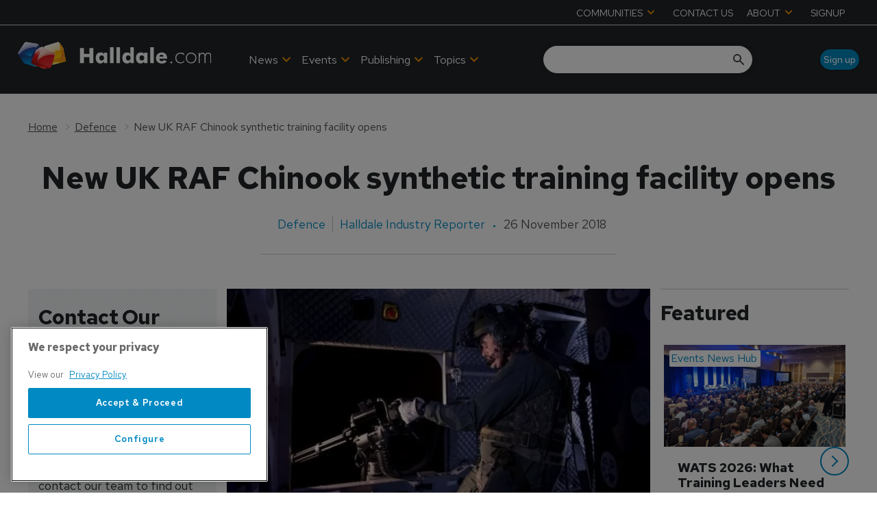

--- FILE ---
content_type: text/html; charset=utf-8
request_url: https://www.google.com/recaptcha/api2/aframe
body_size: 268
content:
<!DOCTYPE HTML><html><head><meta http-equiv="content-type" content="text/html; charset=UTF-8"></head><body><script nonce="FcWIEhGigTYDnQRAk5ysOQ">/** Anti-fraud and anti-abuse applications only. See google.com/recaptcha */ try{var clients={'sodar':'https://pagead2.googlesyndication.com/pagead/sodar?'};window.addEventListener("message",function(a){try{if(a.source===window.parent){var b=JSON.parse(a.data);var c=clients[b['id']];if(c){var d=document.createElement('img');d.src=c+b['params']+'&rc='+(localStorage.getItem("rc::a")?sessionStorage.getItem("rc::b"):"");window.document.body.appendChild(d);sessionStorage.setItem("rc::e",parseInt(sessionStorage.getItem("rc::e")||0)+1);localStorage.setItem("rc::h",'1768977489522');}}}catch(b){}});window.parent.postMessage("_grecaptcha_ready", "*");}catch(b){}</script></body></html>

--- FILE ---
content_type: application/javascript; charset=UTF-8
request_url: https://www.halldale.com/_next/static/chunks/blazePbSearchFilter.412550b7f3654afe.js
body_size: 28873
content:
(self.webpackChunk_N_E=self.webpackChunk_N_E||[]).push([[2275],{43119:function(e,t,n){"use strict";var r=this&&this.__rest||function(e,t){var n={};for(var r in e)Object.prototype.hasOwnProperty.call(e,r)&&0>t.indexOf(r)&&(n[r]=e[r]);if(null!=e&&"function"==typeof Object.getOwnPropertySymbols)for(var o=0,r=Object.getOwnPropertySymbols(e);o<r.length;o++)0>t.indexOf(r[o])&&Object.prototype.propertyIsEnumerable.call(e,r[o])&&(n[r[o]]=e[r[o]]);return n},o=this&&this.__importDefault||function(e){return e&&e.__esModule?e:{default:e}},i=this&&this.__importStar||function(e){if(e&&e.__esModule)return e;var t={};if(null!=e)for(var n in e)Object.hasOwnProperty.call(e,n)&&(t[n]=e[n]);return t.default=e,t};t.__esModule=!0;var a=o(n(97188)),l=i(n(27378)),u=o(n(2874));t.default=a.default(function(e){var t=e.checked,n=e.value,o=e.disabled,i=e.required,a=e.label,s=e.show,c=e.name,d=e.id,f=e.onChange,p=e.full,m=e.utils,b=m.uniqueId,h=m.classNames,v=r(e,["checked","value","disabled","required","label","show","name","id","onChange","full","utils"]),y=l.useState(t),g=y[0],_=y[1],x=function(e){f({event:e,value:{checked:!g,disabled:o,id:d,label:a,name:c,required:i,show:s,value:n}}),_(!g)},O=h("form-field form-field--checkbox",{required:i}),w=h({"form-field--checkbox-full":p}),E=d||b(c||n),j=E+"-checkbox";return l.default.createElement("div",{key:E+"-wrapper",className:O,role:"button"},l.default.createElement("input",{"data-testid":v.testId,readOnly:!0,type:"checkbox",className:"form-checkbox",value:n,disabled:o,checked:t,required:i,id:j,name:c,onClick:x,"data-cy":v["data-cy"]}),l.default.createElement("div",{onClick:x,className:w},l.default.createElement(u.default,{defaultId:j,label:a})))})},2874:function(e,t,n){"use strict";var r=this&&this.__importDefault||function(e){return e&&e.__esModule?e:{default:e}};t.__esModule=!0;var o=r(n(27378));t.default=function(e){var t=e.defaultId,n=e.label;if(Array.isArray(n)){var r=n[0],i=n[1];return o.default.createElement("label",{htmlFor:t},o.default.createElement("span",null,r),o.default.createElement("span",null,i))}return o.default.createElement("label",{htmlFor:t},o.default.createElement("span",null,n))}},79654:function(e,t,n){"use strict";var r=this&&this.__rest||function(e,t){var n={};for(var r in e)Object.prototype.hasOwnProperty.call(e,r)&&0>t.indexOf(r)&&(n[r]=e[r]);if(null!=e&&"function"==typeof Object.getOwnPropertySymbols)for(var o=0,r=Object.getOwnPropertySymbols(e);o<r.length;o++)0>t.indexOf(r[o])&&Object.prototype.propertyIsEnumerable.call(e,r[o])&&(n[r[o]]=e[r[o]]);return n},o=this&&this.__spreadArrays||function(){for(var e=0,t=0,n=arguments.length;t<n;t++)e+=arguments[t].length;for(var r=Array(e),o=0,t=0;t<n;t++)for(var i=arguments[t],a=0,l=i.length;a<l;a++,o++)r[o]=i[a];return r},i=this&&this.__importDefault||function(e){return e&&e.__esModule?e:{default:e}},a=this&&this.__importStar||function(e){if(e&&e.__esModule)return e;var t={};if(null!=e)for(var n in e)Object.hasOwnProperty.call(e,n)&&(t[n]=e[n]);return t.default=e,t};t.__esModule=!0;var l=i(n(97188)),u=a(n(27378)),s=i(n(43119));t.Checkbox=s.default;var c=function(e){var t=e.returnBoolean,n=e.onChange,i=e.options,a=e.error,l=e.validationMessage,c=e.name,d=e.utils,f=d.ErrorMessage,p=d.uniqueId,m=e.full,b=r(e,["returnBoolean","onChange","options","error","validationMessage","name","utils","full"]),h=Array.isArray(i)?i:[i],v=u.useState(h),y=v[0],g=v[1];u.useEffect(function(){return g(h)},[i]);var _=function(e){var r=e.value;if(!r.disabled){var i=y.findIndex(function(e){return e.id===r.id});if(!(i<0)){y[i].checked=r.checked,g(o(y));var a=y.filter(function(e){return e.checked});t&&(a=!!a.length),n({data:y,event:{target:{name:c}},value:a})}}};return u.default.createElement(u.default.Fragment,null,y.map(function(e,t){var n=e.checked,r=e.disabled,o=e.id,i=e.label,a=e.name,l=e.required,d=e.show,f=void 0===d||d,h=e.value;return f?u.default.createElement(s.default,{full:m,key:o||p(c),onChange:_,checked:void 0!==n&&n,disabled:r,id:o,label:i,name:a,required:l,show:f,value:h,"data-cy":b["data-cy"]?b["data-cy"]+"-checkbox-cy-"+(t+1):"checkbox-cy-"+(t+1),testId:b["test-id"]||"checkbox-"+(t+1)}):null}),a&&u.default.createElement(f,{message:l}))};c.defaultProps={error:!1,full:!1,options:[],returnBoolean:!1,validationMessage:"This field is required"};var d=l.default(c);t.Checkboxes=d},47811:function(e,t,n){"use strict";var r=this&&this.__importDefault||function(e){return e&&e.__esModule?e:{default:e}};t.__esModule=!0;var o=r(n(27378)),i=function(e){var t=e.message,n=e.icon;return o.default.createElement("div",{className:"validation","data-testid":"validation-message"},o.default.createElement("i",{className:"material-icons"},n),t)};i.defaultProps={icon:"warning"},t.default=i},97188:function(e,t,n){"use strict";var r=this&&this.__assign||function(){return(r=Object.assign||function(e){for(var t,n=1,r=arguments.length;n<r;n++)for(var o in t=arguments[n])Object.prototype.hasOwnProperty.call(t,o)&&(e[o]=t[o]);return e}).apply(this,arguments)},o=this&&this.__importDefault||function(e){return e&&e.__esModule?e:{default:e}};t.__esModule=!0;var i=o(n(55839)),a=o(n(27378)),l=function(e){var t=function(t){var o=new Proxy({ErrorMessage:function(){return n(47811).default},classNames:function(){return n(90005)},removeExtraSpaces:function(){return n(68925).Z},uniqueId:function(){return n(42736).Z}},{get:function(e,t){if(t in e)return e[t]()}});return a.default.createElement(e,r({utils:o},t))};return t.displayName="withUtils("+(e.displayName||e.name)+")",t.WrappedComponent=e,i.default(t,e)};l.displayName="withUtils",t.default=l},68925:function(e,t){"use strict";t.Z=function(e){return e.replace(/  +/g," ").trim()}},42736:function(e,t,n){"use strict";var r=n(22241).Buffer,o=new(function(){function e(){var e=this;this.uniqueId=function(t){var n="uid-"+e.generateKey(t),r=Object.keys(e.keys);return r.includes(n)&&(n=n+"_"+r.length),e.keys[n]=n,n},this.keys={}}return e.prototype.generateKey=function(e){var t=unescape(encodeURIComponent(JSON.stringify(e)));return"function"==typeof btoa?btoa(t):r.from(t).toString("base64")},e}());t.Z=o.uniqueId},79073:function(e,t,n){var r;/*! For license information please see main.js.LICENSE.txt */e.exports=(r=n(27378),function(){var e={360:function(){!function(){"use strict";if("object"==typeof window){if("IntersectionObserver"in window&&"IntersectionObserverEntry"in window&&"intersectionRatio"in window.IntersectionObserverEntry.prototype)"isIntersecting"in window.IntersectionObserverEntry.prototype||Object.defineProperty(window.IntersectionObserverEntry.prototype,"isIntersecting",{get:function(){return this.intersectionRatio>0}});else{var e=function(e){for(var t=window.document,n=o(t);n;)n=o(t=n.ownerDocument);return t}(),t=[],n=null,r=null;a.prototype.THROTTLE_TIMEOUT=100,a.prototype.POLL_INTERVAL=null,a.prototype.USE_MUTATION_OBSERVER=!0,a._setupCrossOriginUpdater=function(){return n||(n=function(e,n){r=e&&n?d(e,n):{top:0,bottom:0,left:0,right:0,width:0,height:0},t.forEach(function(e){e._checkForIntersections()})}),n},a._resetCrossOriginUpdater=function(){n=null,r=null},a.prototype.observe=function(e){if(!this._observationTargets.some(function(t){return t.element==e})){if(!e||1!=e.nodeType)throw Error("target must be an Element");this._registerInstance(),this._observationTargets.push({element:e,entry:null}),this._monitorIntersections(e.ownerDocument),this._checkForIntersections()}},a.prototype.unobserve=function(e){this._observationTargets=this._observationTargets.filter(function(t){return t.element!=e}),this._unmonitorIntersections(e.ownerDocument),0==this._observationTargets.length&&this._unregisterInstance()},a.prototype.disconnect=function(){this._observationTargets=[],this._unmonitorAllIntersections(),this._unregisterInstance()},a.prototype.takeRecords=function(){var e=this._queuedEntries.slice();return this._queuedEntries=[],e},a.prototype._initThresholds=function(e){var t=e||[0];return Array.isArray(t)||(t=[t]),t.sort().filter(function(e,t,n){if("number"!=typeof e||isNaN(e)||e<0||e>1)throw Error("threshold must be a number between 0 and 1 inclusively");return e!==n[t-1]})},a.prototype._parseRootMargin=function(e){var t=(e||"0px").split(/\s+/).map(function(e){var t=/^(-?\d*\.?\d+)(px|%)$/.exec(e);if(!t)throw Error("rootMargin must be specified in pixels or percent");return{value:parseFloat(t[1]),unit:t[2]}});return t[1]=t[1]||t[0],t[2]=t[2]||t[0],t[3]=t[3]||t[1],t},a.prototype._monitorIntersections=function(t){var n=t.defaultView;if(n&&-1==this._monitoringDocuments.indexOf(t)){var r=this._checkForIntersections,i=null,a=null;if(this.POLL_INTERVAL?i=n.setInterval(r,this.POLL_INTERVAL):(l(n,"resize",r,!0),l(t,"scroll",r,!0),this.USE_MUTATION_OBSERVER&&"MutationObserver"in n&&(a=new n.MutationObserver(r)).observe(t,{attributes:!0,childList:!0,characterData:!0,subtree:!0})),this._monitoringDocuments.push(t),this._monitoringUnsubscribes.push(function(){var e=t.defaultView;e&&(i&&e.clearInterval(i),u(e,"resize",r,!0)),u(t,"scroll",r,!0),a&&a.disconnect()}),t!=(this.root&&(this.root.ownerDocument||this.root)||e)){var s=o(t);s&&this._monitorIntersections(s.ownerDocument)}}},a.prototype._unmonitorIntersections=function(t){var n=this._monitoringDocuments.indexOf(t);if(-1!=n){var r=this.root&&(this.root.ownerDocument||this.root)||e;if(!this._observationTargets.some(function(e){var n=e.element.ownerDocument;if(n==t)return!0;for(;n&&n!=r;){var i=o(n);if((n=i&&i.ownerDocument)==t)return!0}return!1})){var i=this._monitoringUnsubscribes[n];if(this._monitoringDocuments.splice(n,1),this._monitoringUnsubscribes.splice(n,1),i(),t!=r){var a=o(t);a&&this._unmonitorIntersections(a.ownerDocument)}}}},a.prototype._unmonitorAllIntersections=function(){var e=this._monitoringUnsubscribes.slice(0);this._monitoringDocuments.length=0,this._monitoringUnsubscribes.length=0;for(var t=0;t<e.length;t++)e[t]()},a.prototype._checkForIntersections=function(){if(this.root||!n||r){var e=this._rootIsInDom(),t=e?this._getRootRect():{top:0,bottom:0,left:0,right:0,width:0,height:0};this._observationTargets.forEach(function(r){var o=r.element,a=s(o),l=this._rootContainsTarget(o),u=r.entry,c=e&&l&&this._computeTargetAndRootIntersection(o,a,t),d=null;this._rootContainsTarget(o)?n&&!this.root||(d=t):d={top:0,bottom:0,left:0,right:0,width:0,height:0};var f=r.entry=new i({time:window.performance&&performance.now&&performance.now(),target:o,boundingClientRect:a,rootBounds:d,intersectionRect:c});u?e&&l?this._hasCrossedThreshold(u,f)&&this._queuedEntries.push(f):u&&u.isIntersecting&&this._queuedEntries.push(f):this._queuedEntries.push(f)},this),this._queuedEntries.length&&this._callback(this.takeRecords(),this)}},a.prototype._computeTargetAndRootIntersection=function(t,o,i){if("none"!=window.getComputedStyle(t).display){for(var a,l,u,c,f,m,b,h,v=o,y=p(t),g=!1;!g&&y;){var _=null,x=1==y.nodeType?window.getComputedStyle(y):{};if("none"==x.display)return null;if(y==this.root||9==y.nodeType){if(g=!0,y==this.root||y==e)n&&!this.root?r&&(0!=r.width||0!=r.height)?_=r:(y=null,_=null,v=null):_=i;else{var O=p(y),w=O&&s(O),E=O&&this._computeTargetAndRootIntersection(O,w,i);w&&E?(y=O,_=d(w,E)):(y=null,v=null)}}else{var j=y.ownerDocument;y!=j.body&&y!=j.documentElement&&"visible"!=x.overflow&&(_=s(y))}if(_&&(a=_,l=v,u=Math.max(a.top,l.top),c=Math.min(a.bottom,l.bottom),f=Math.max(a.left,l.left),h=c-u,v=(b=(m=Math.min(a.right,l.right))-f)>=0&&h>=0&&{top:u,bottom:c,left:f,right:m,width:b,height:h}||null),!v)break;y=y&&p(y)}return v}},a.prototype._getRootRect=function(){var t;if(this.root&&!m(this.root))t=s(this.root);else{var n=m(this.root)?this.root:e,r=n.documentElement,o=n.body;t={top:0,left:0,right:r.clientWidth||o.clientWidth,width:r.clientWidth||o.clientWidth,bottom:r.clientHeight||o.clientHeight,height:r.clientHeight||o.clientHeight}}return this._expandRectByRootMargin(t)},a.prototype._expandRectByRootMargin=function(e){var t=this._rootMarginValues.map(function(t,n){return"px"==t.unit?t.value:t.value*(n%2?e.width:e.height)/100}),n={top:e.top-t[0],right:e.right+t[1],bottom:e.bottom+t[2],left:e.left-t[3]};return n.width=n.right-n.left,n.height=n.bottom-n.top,n},a.prototype._hasCrossedThreshold=function(e,t){var n=e&&e.isIntersecting?e.intersectionRatio||0:-1,r=t.isIntersecting?t.intersectionRatio||0:-1;if(n!==r)for(var o=0;o<this.thresholds.length;o++){var i=this.thresholds[o];if(i==n||i==r||i<n!=i<r)return!0}},a.prototype._rootIsInDom=function(){return!this.root||f(e,this.root)},a.prototype._rootContainsTarget=function(t){var n=this.root&&(this.root.ownerDocument||this.root)||e;return f(n,t)&&(!this.root||n==t.ownerDocument)},a.prototype._registerInstance=function(){0>t.indexOf(this)&&t.push(this)},a.prototype._unregisterInstance=function(){var e=t.indexOf(this);-1!=e&&t.splice(e,1)},window.IntersectionObserver=a,window.IntersectionObserverEntry=i}}function o(e){try{return e.defaultView&&e.defaultView.frameElement||null}catch(e){return null}}function i(e){this.time=e.time,this.target=e.target,this.rootBounds=c(e.rootBounds),this.boundingClientRect=c(e.boundingClientRect),this.intersectionRect=c(e.intersectionRect||{top:0,bottom:0,left:0,right:0,width:0,height:0}),this.isIntersecting=!!e.intersectionRect;var t=this.boundingClientRect,n=t.width*t.height,r=this.intersectionRect,o=r.width*r.height;this.intersectionRatio=n?Number((o/n).toFixed(4)):this.isIntersecting?1:0}function a(e,t){var n,r,o,i=t||{};if("function"!=typeof e)throw Error("callback must be a function");if(i.root&&1!=i.root.nodeType&&9!=i.root.nodeType)throw Error("root must be a Document or Element");this._checkForIntersections=(n=this._checkForIntersections.bind(this),r=this.THROTTLE_TIMEOUT,o=null,function(){o||(o=setTimeout(function(){n(),o=null},r))}),this._callback=e,this._observationTargets=[],this._queuedEntries=[],this._rootMarginValues=this._parseRootMargin(i.rootMargin),this.thresholds=this._initThresholds(i.threshold),this.root=i.root||null,this.rootMargin=this._rootMarginValues.map(function(e){return e.value+e.unit}).join(" "),this._monitoringDocuments=[],this._monitoringUnsubscribes=[]}function l(e,t,n,r){"function"==typeof e.addEventListener?e.addEventListener(t,n,r||!1):"function"==typeof e.attachEvent&&e.attachEvent("on"+t,n)}function u(e,t,n,r){"function"==typeof e.removeEventListener?e.removeEventListener(t,n,r||!1):"function"==typeof e.detatchEvent&&e.detatchEvent("on"+t,n)}function s(e){var t;try{t=e.getBoundingClientRect()}catch(e){}return t?(t.width&&t.height||(t={top:t.top,right:t.right,bottom:t.bottom,left:t.left,width:t.right-t.left,height:t.bottom-t.top}),t):{top:0,bottom:0,left:0,right:0,width:0,height:0}}function c(e){return!e||"x"in e?e:{top:e.top,y:e.top,bottom:e.bottom,left:e.left,x:e.left,right:e.right,width:e.width,height:e.height}}function d(e,t){var n=t.top-e.top,r=t.left-e.left;return{top:n,left:r,height:t.height,width:t.width,bottom:n+t.height,right:r+t.width}}function f(e,t){for(var n=t;n;){if(n==e)return!0;n=p(n)}return!1}function p(t){var n=t.parentNode;return 9==t.nodeType&&t!=e?o(t):(n&&n.assignedSlot&&(n=n.assignedSlot.parentNode),n&&11==n.nodeType&&n.host?n.host:n)}function m(e){return e&&9===e.nodeType}}()},320:function(e){"use strict";var t=Object.getOwnPropertySymbols,n=Object.prototype.hasOwnProperty,r=Object.prototype.propertyIsEnumerable;e.exports=!function(){try{if(!Object.assign)return!1;var e=new String("abc");if(e[5]="de","5"===Object.getOwnPropertyNames(e)[0])return!1;for(var t={},n=0;n<10;n++)t["_"+String.fromCharCode(n)]=n;if("0123456789"!==Object.getOwnPropertyNames(t).map(function(e){return t[e]}).join(""))return!1;var r={};return"abcdefghijklmnopqrst".split("").forEach(function(e){r[e]=e}),"abcdefghijklmnopqrst"===Object.keys(Object.assign({},r)).join("")}catch(e){return!1}}()?function(e,o){for(var i,a,l=function(e){if(null==e)throw TypeError("Object.assign cannot be called with null or undefined");return Object(e)}(e),u=1;u<arguments.length;u++){for(var s in i=Object(arguments[u]))n.call(i,s)&&(l[s]=i[s]);if(t){a=t(i);for(var c=0;c<a.length;c++)r.call(i,a[c])&&(l[a[c]]=i[a[c]])}}return l}:Object.assign},837:function(e,t,n){"use strict";n(320);var r=n(787),o=60103;if(t.Fragment=60107,"function"==typeof Symbol&&Symbol.for){var i=Symbol.for;o=i("react.element"),t.Fragment=i("react.fragment")}var a=r.__SECRET_INTERNALS_DO_NOT_USE_OR_YOU_WILL_BE_FIRED.ReactCurrentOwner,l=Object.prototype.hasOwnProperty,u={key:!0,ref:!0,__self:!0,__source:!0};function s(e,t,n){var r,i={},s=null,c=null;for(r in void 0!==n&&(s=""+n),void 0!==t.key&&(s=""+t.key),void 0!==t.ref&&(c=t.ref),t)l.call(t,r)&&!u.hasOwnProperty(r)&&(i[r]=t[r]);if(e&&e.defaultProps)for(r in t=e.defaultProps)void 0===i[r]&&(i[r]=t[r]);return{$$typeof:o,type:e,key:s,ref:c,props:i,_owner:a.current}}t.jsx=s,t.jsxs=s},322:function(e,t,n){"use strict";e.exports=n(837)},787:function(e){"use strict";e.exports=r}},t={};function n(r){var o=t[r];if(void 0!==o)return o.exports;var i=t[r]={exports:{}};return e[r](i,i.exports,n),i.exports}n.d=function(e,t){for(var r in t)n.o(t,r)&&!n.o(e,r)&&Object.defineProperty(e,r,{enumerable:!0,get:t[r]})},n.o=function(e,t){return Object.prototype.hasOwnProperty.call(e,t)},n.r=function(e){"undefined"!=typeof Symbol&&Symbol.toStringTag&&Object.defineProperty(e,Symbol.toStringTag,{value:"Module"}),Object.defineProperty(e,"__esModule",{value:!0})};var o={};return function(){"use strict";function e(e,t,n){return t in e?Object.defineProperty(e,t,{value:n,enumerable:!0,configurable:!0,writable:!0}):e[t]=n,e}function t(e,t){if(null==e)return{};var n,r,o=function(e,t){if(null==e)return{};var n,r,o={},i=Object.keys(e);for(r=0;r<i.length;r++)n=i[r],t.indexOf(n)>=0||(o[n]=e[n]);return o}(e,t);if(Object.getOwnPropertySymbols){var i=Object.getOwnPropertySymbols(e);for(r=0;r<i.length;r++)n=i[r],t.indexOf(n)>=0||Object.prototype.propertyIsEnumerable.call(e,n)&&(o[n]=e[n])}return o}n.r(o),n.d(o,{BlazeInput:function(){return K},default:function(){return ea}}),(r=u||(u={})).Checkbox="Checkbox",r.Date="Date",r.Email="Email",r.Field="Field",r.Number="Number",r.Password="Password",r.Radio="Radio",r.Search="Search",r.Tel="Tel",r.Text="Text",r.Textarea="Textarea",r.Time="Time",r.Url="Url",r.Week="Week",(i=s||(s={})).Vertical="vertical",i.Horizontal="horizontal",(a=c||(c={})).Icon="icon",a.Message="message",(l=d||(d={})).Warning="warning",l.Error="error",l.Loading="loading",l.Success="success";var r,i,a,l,u,s,c,d,f=n(787);function p(e,t){var n=Object.keys(e);if(Object.getOwnPropertySymbols){var r=Object.getOwnPropertySymbols(e);t&&(r=r.filter(function(t){return Object.getOwnPropertyDescriptor(e,t).enumerable})),n.push.apply(n,r)}return n}function m(t){for(var n=1;n<arguments.length;n++){var r=null!=arguments[n]?arguments[n]:{};n%2?p(Object(r),!0).forEach(function(n){e(t,n,r[n])}):Object.getOwnPropertyDescriptors?Object.defineProperties(t,Object.getOwnPropertyDescriptors(r)):p(Object(r)).forEach(function(e){Object.defineProperty(t,e,Object.getOwnPropertyDescriptor(r,e))})}return t}var b={button:m({},{variants:{default:{container:["font-manrope","font-medium","rounded-button","bg-button-primary","text-button-primary","px-6","py-1","min-w-min","dark:bg-gray-800","dark:text-button-primary","hover:bg-button-hover","focus:outline-none","active:bg-button-pressed","disabled:text-button-primary","disabled:bg-button-disabled","disabled:cursor-not-allowed","disabled:border-button-disabled"],skeleton:{container:["bg-gray-400","rounded-button","w-28","h-8"]}},secondary:{container:["font-manrope","font-medium","text-bold","rounded-button","bg-button-outlined","text-button-outlined","px-6","py-1","min-w-min","dark:bg-gray-800","dark:text-button-primary","border-2","border-button-outlined","hover:bg-button-outlined-hover","hover:text-button-primary","focus:outline-none","active:bg-button-pressed","active:border-button-outlined-pressed","disabled:text-button-outlined-disabled","disabled:bg-transparent","disabled:border-button-outlined-disabled","disabled:cursor-not-allowed"],skeleton:{container:["bg-gray-400","rounded-button","w-28","h-8"]}}}}),modal:m({},{variants:{default:{container:["font-manrope","font-light","justify-center","items-center","flex","overflow-x-hidden","overflow-y-auto","fixed","inset-0","z-50","outline-none","rounded-lg","focus:outline-none"],skeleton:{container:["z-50","items-center","justify-center","inset-0","px-1","py-4","mt-28"]},header:{container:["font-manrope","font-bold","flex","items-start","justify-between","px-1","py-4","rounded","rounded-lg","m-1","bg-modal-header","text-modal-header"],title:["text-xl","font-normal","text-modal-header","px-3","leading-5","font-manrope"],button:["ml-auto","bg-transparent","border-0","outline-none","focus:outline-none","pr-2"],skeleton:["justify-between","h-16","bg-gray-400","rounded-t-lg"]},content:{container:["font-manrope","font-medium","bg-modal-content"],skeleton:["bg-gray-300","w-full","h-96"]},footer:{container:["font-manrope","font-medium","bg-modal-footer","border-t","border-footer","py-4","pr-8","flex","justify-end","space-x-4","rounded","rounded-lg"],skeleton:["w-full","h-16","bg-gray-400","border-0","rounded-b-lg"]}}}}),navbar:m({},{variants:{default:{desktop:{container:["hidden","md:flex","items-center","space-x-8"],menuItem:["font-manrope","py-5","px-3","text-gray-400","transition","duration-300","hover:text-yellow-400","hover:cursor-pointer","cursor-pointer"],icon:["py-2","px-2","hover:bg-gray-100","text-yellow-400","rounded-full","transition","duration-300","cursor-pointer"],skeleton:{container:["z-50","items-center","justify-center","inset-0","px-1","py-4","mt-28"]}},mobile:{container:["hidden","md:hidden"],menuItem:["font-manrope","block","py-2","px-4","text-sm","hover:bg-gray-200","cursor-pointer"],skeleton:{container:["z-50","items-center","justify-center","inset-0","px-1","py-4","mt-28"]}}}}}),input:m({},{variants:{text:{default:["form-input","font-manrope","font-light","rounded-input","border-input-base","bg-input-base","text-input-primary","px-4","block","w-full","min-w-min","dark:bg-gray-800","dark:text-white","hover:border-input-hover","focus:outline-none","focus:border-input-focus","disabled:cursor-not-allowed","text-base"],error:{container:["flex flex-col relative"],label:["text-red-600","min-w-max","mr-8","text-base"],input:["mt-1","form-input","font-manrope","font-light","rounded-input","border-input-red","bg-input-base","text-input-red","pl-4","pr-10","w-full","min-w-min","dark:bg-gray-800","dark:text-white","hover:border-input-hover","focus:outline-none","focus:border-transparent","focus:ring-2","focus:ring-input-error","disabled:cursor-not-allowed","text-base"],message:["text-input-error","text-sm"],icon:["absolute","text-input-error","bg-transparent","h-5","w-5","right-3"]},loading:{container:["flex flex-col relative"],label:["text-input-loading","min-w-max","mr-8","text-base"],input:["mt-1","form-input","font-manrope","font-light","rounded-input","border-input-loading","bg-input-base","text-input-base","pl-4","pr-10","w-full","min-w-min","dark:bg-gray-800","dark:text-white","hover:border-input-hover","focus:outline-none","focus:border-transparent","focus:ring-2","focus:ring-input-loading","disabled:cursor-not-allowed","text-base"],message:["text-input-error","text-sm"],icon:["absolute","text-input-loading","bg-transparent","h-5","w-5","right-3","animate-spin"]},warning:{container:["flex flex-col relative"],label:["text-input-warning","min-w-max","mr-8","text-base"],input:["mt-1","form-input","font-manrope","font-light","rounded-input","border-input-warning","bg-input-base","text-input-base","pl-4","pr-10","w-full","min-w-min","dark:bg-gray-800","dark:text-white","hover:border-input-hover","focus:outline-none","focus:border-transparent","focus:ring-2","focus:ring-input-warning","disabled:cursor-not-allowed","text-base"],message:["text-input-error","text-sm"],icon:["absolute","text-input-warning","bg-transparent","h-5","w-5","right-3"]},success:{container:["flex flex-col relative"],label:["text-input-success","min-w-max","mr-8","text-base"],input:["mt-1","form-input","font-manrope","font-light","rounded-input","border-input-success","bg-input-base","text-input-base","pl-4","pr-10","w-full","min-w-min","dark:bg-gray-800","dark:text-white","hover:border-input-hover","focus:outline-none","focus:border-transparent","focus:ring-2","focus:ring-input-success","disabled:cursor-not-allowed","text-base"],message:["text-input-error","text-sm"],icon:["absolute","text-input-success","bg-transparent","h-5","w-5","right-3"]},label:{container:["text-gray-700","mr-6","min-w-max"]},skeleton:{vertical:{container:["animate-pulse"],label:["mt-1","bg-gray-400","rounded-input","w-20","h-4"],input:["mt-1","bg-gray-400","rounded-input","min-w-min","h-10","mt-1"]},horizontal:{container:["grid","grid-cols-3","gap-4","items-center","mt-1"],label:["bg-gray-400","rounded-input","h-4","animate-pulse"],input:["bg-gray-400","rounded-input","h-10","col-span-2","col-end-auto","animate-pulse"]}}}}}),skeleton:m({},{variants:{default:{container:["bg-gray-400","w-full","h-full","animate-pulse"]}}})};function h(e){return{"--color-text-base":e.textBaseColor,"--color-text-primary":e.textPrimaryColor,"--color-text-muted":e.textMutedColor,"--color-text-inverted":e.textInvertedColor,"--color-text-outlined":e.textOutlinedColor,"--color-text-outlined-disabled":e.textOutlinedDisabledColor,"--color-button-primary":e.buttonPrimaryColor,"--color-button-primary-hover":e.buttonPrimaryHoverColor,"--color-button-disabled":e.buttonDisabledColor,"--color-button-pressed":e.buttonPressedColor,"--color-button-outlined":e.buttonOutlinedColor,"--color-button-outlined-hover":e.buttonOutlinedHoverColor,"--border-radius-button":e.buttonBorderRadius,"--border-radius-button-large":e.buttonBorderRadiusLarge,"--border-button-outlined":e.buttonBorderOutlinedColor,"--border-button-disabled":e.buttonBorderOutlinedDisabledColor,"--tab-color-text-base":e.tabTextBaseColor,"--tab-color-text-inverted":e.tabTextInvertedColor,"--tab-color-button-primary":e.tabPrimaryColor,"--tab-color-button-primary-hover":e.tabHoverColor,"--tab-border-radius":e.tabBorderRadius}}var v=(0,f.createContext)({theme:b,showSkeleton:!1,setTheme:function(e){e?function(e){var t=document.documentElement;Object.keys(e).forEach(function(n){t.style.setProperty(n,e[n])})}(e):console.warn("Theme not provided")}}),y=function(e){var t,n,r,o,i,a=e.component,l=e.element,u=e.variant,s=e.theme,c=(0,f.useContext)(v);if(void 0===c)throw Error("useContext must be used within a ThemeProvider");var d=c.theme,p=c.showSkeleton,m=null!=s?s:d;return{variant:(r=(t={theme:m,component:a,variant:void 0===u?"default":u,element:void 0===l?"container":l}).variant,o=t.element,null===(n=t.theme[t.component])||void 0===n?void 0:n.variants[void 0===r?"default":r][o]),variants:null!==(i=m[a].variants)&&void 0!==i?i:"",showSkeleton:void 0!==p&&p}},g=n(322);function _(e,t){return Array.isArray(e)&&Array.isArray(t)?(e.map(function(n,r){t.forEach(function(t){n.split("-")[0]===t.split("-")[0]&&(e[r]=t)})}),e.filter(Boolean).join(" ")):""}function x(e){var t=e.variants,n=e.variant,r=e.component,o=e.element,i=t[n][r][void 0===o?"container":o];return Array.isArray(i)?null==i?void 0:i.filter(Boolean).join(" "):i}function O(e,t){var n=Object.keys(e);if(Object.getOwnPropertySymbols){var r=Object.getOwnPropertySymbols(e);t&&(r=r.filter(function(t){return Object.getOwnPropertyDescriptor(e,t).enumerable})),n.push.apply(n,r)}return n}function w(t){for(var n=1;n<arguments.length;n++){var r=null!=arguments[n]?arguments[n]:{};n%2?O(Object(r),!0).forEach(function(n){e(t,n,r[n])}):Object.getOwnPropertyDescriptors?Object.defineProperties(t,Object.getOwnPropertyDescriptors(r)):O(Object(r)).forEach(function(e){Object.defineProperty(t,e,Object.getOwnPropertyDescriptor(r,e))})}return t}function E(e,t){var n=Object.keys(e);if(Object.getOwnPropertySymbols){var r=Object.getOwnPropertySymbols(e);t&&(r=r.filter(function(t){return Object.getOwnPropertyDescriptor(e,t).enumerable})),n.push.apply(n,r)}return n}h({textBaseColor:"66, 63, 63",textPrimaryColor:"255, 255, 255",textMutedColor:"199, 210, 254",textInvertedColor:"137, 155, 188",textOutlinedColor:"66, 133, 244",textOutlinedDisabledColor:"190, 190, 190",buttonPrimaryColor:"255, 173, 1",buttonPrimaryHoverColor:"147, 183, 243",buttonDisabledColor:"190, 190, 190",buttonPressedColor:"137, 155, 188",buttonOutlinedColor:"255, 255, 255",buttonOutlinedHoverColor:"66, 133, 244",buttonBorderRadius:"17px",buttonBorderRadiusLarge:"21px",buttonBorderOutlinedColor:"66, 133, 244",buttonBorderOutlinedDisabledColor:"66, 133, 244",tabTextBaseColor:"66, 63, 63",tabTextInvertedColor:"255, 255, 255",tabPrimaryColor:"215, 224, 240",tabHoverColor:"66, 133, 244",tabBorderRadius:"8px"}),h({textBaseColor:"66, 63, 63",textPrimaryColor:"255, 255, 255",textMutedColor:"199, 210, 254",textInvertedColor:"137, 155, 188",textOutlinedColor:"66, 133, 244",textOutlinedDisabledColor:"190, 190, 190",buttonPrimaryColor:"59, 130, 246",buttonPrimaryHoverColor:"29, 78, 216",buttonDisabledColor:"190, 190, 190",buttonPressedColor:"96, 165, 250",buttonOutlinedColor:"255, 255, 255",buttonOutlinedHoverColor:"66, 133, 244",buttonBorderRadius:"5px",buttonBorderRadiusLarge:"8px",buttonBorderOutlinedColor:"66, 133, 244",buttonBorderOutlinedDisabledColor:"66, 133, 244",tabTextBaseColor:"66, 63, 63",tabTextInvertedColor:"255, 255, 255",tabPrimaryColor:"215, 224, 240",tabHoverColor:"66, 133, 244",tabBorderRadius:"8px"}),function(t){for(var n=1;n<arguments.length;n++){var r=null!=arguments[n]?arguments[n]:{};n%2?E(Object(r),!0).forEach(function(n){e(t,n,r[n])}):Object.getOwnPropertyDescriptors?Object.defineProperties(t,Object.getOwnPropertyDescriptors(r)):E(Object(r)).forEach(function(e){Object.defineProperty(t,e,Object.getOwnPropertyDescriptor(r,e))})}}({},w(w(w({},{filled:{primary:"\n      font-manrope\n      font-medium\n      rounded-button \n      bg-button-primary \n      text-button-primary \n      px-6 \n      py-1 \n      min-w-min \n      dark:bg-gray-800 \n      dark:text-button-primary \n      hover:bg-button-hover \n      focus:outline-none\n      mr-1 \n      active:bg-button-pressed",disabled:"\n        font-manrope\n        font-medium\n        rounded-button \n        bg-button-disabled \n        text-button-primary \n        px-6 \n        py-1 \n        min-w-min \n        dark:bg-gray-800 \n        dark:text-button-disabled \n        focus:outline-none\n    ",small:"\n        font-manrope\n        font-medium\n        rounded-button \n        bg-button-primary \n        text-button-primary \n        px-4 \n        py-1 \n        min-w-min \n        dark:bg-gray-800 \n        dark:text-button-primary \n        hover:bg-button-hover \n        focus:outline-none \n        active:bg-button-pressed\n        text-sm\n    ",medium:"\n      font-manrope\n      font-medium\n      rounded-button \n      bg-button-primary \n      text-button-primary \n      px-6 \n      py-1 \n      min-w-min \n      dark:bg-gray-800 \n      dark:text-button-primary \n      text-base-primary \n      hover:bg-button-hover \n      focus:outline-none \n      active:bg-button-pressed\n      text-md\n    ",large:"\n      font-manrope\n      font-medium\n      rounded-button-large \n      bg-button-primary \n      text-button-primary \n      px-6 \n      py-1 \n      min-w-min \n      dark:bg-gray-800 \n      dark:text-button-primary \n      text-base-primary \n      hover:bg-button-hover \n      focus:outline-none \n      active:bg-button-pressed\n      text-lg\n    ",stretched:"\n      font-manrope\n      font-medium\n      rounded-button \n      bg-button-primary \n      text-button-primary \n      px-6 \n      py-1 \n      w-full \n      dark:bg-gray-800 \n      dark:text-button-primary \n      hover:bg-button-hover \n      focus:outline-none \n      active:bg-button-pressed\n      text-lg\n    ",iconLeft:"\n      font-manrope\n      font-medium\n      rounded-button \n      bg-button-primary \n      text-button-primary \n      px-6 \n      py-1 \n      min-w-min \n      dark:bg-gray-800 \n      dark:text-button-primary \n      hover:bg-button-hover \n      focus:outline-none \n      active:bg-button-pressed     \n    ",iconRight:"\n      font-manrope\n      font-medium\n      rounded-button \n      bg-button-primary \n      text-button-primary \n      px-6 \n      py-1 \n      min-w-min \n      dark:bg-gray-800 \n      dark:text-button-primary \n      hover:bg-button-hover \n      focus:outline-none \n      active:bg-button-pressed\n    "}}),{outlined:{primary:"\n      font-manrope\n      font-medium\n      text-bold\n      rounded-button\n      bg-button-outlined\n      text-button-outlined\n      px-6\n      py-1\n      min-w-min\n      dark:bg-gray-800\n      dark:text-button-primary\n      border-2\n      border-button-outlined\n      hover:bg-button-outlined-hover\n      hover:text-button-primary\n      focus:outline-none\n      active:bg-button-pressed\n    ",disabled:"\n      font-manrope\n      font-medium  \n      text-bold\n      text-button-outlined-disabled\n      rounded-button\n      px-6\n      py-1\n      min-w-min \n      dark:bg-gray-800\n      dark:text-button-primary\n      border-2\n      border-button-outlined-disabled\n      hover:bg-button-outlined-hover\n      hover:text-button-primary\n      focus:outline-none\n      active:bg-button-pressed\n    ",small:"\n      font-manrope\n      font-medium  \n      text-bold\n      bg-button-outlined \n      text-button-outlined \n      rounded-button \n      bg-button-primary \n      text-button-primary \n      px-5 \n      py-1 \n      min-w-min\n      border-2\n      border-button-outlined\n      hover:bg-button-outlined-hover\n      hover:text-button-primary  \n      dark:bg-gray-800\n      dark:text-button-primary\n      focus:outline-none \n      active:bg-button-pressed\n      text-sm\n    ",medium:"\n      font-manrope\n      font-medium  \n      text-bold\n      bg-button-outlined \n      text-button-outlined \n      rounded-button \n      bg-button-primary \n      text-button-primary \n      px-6 \n      py-1 \n      min-w-min \n      border-2\n      border-button-outlined\n      hover:bg-button-outlined-hover\n      hover:text-button-primary  \n      dark:bg-gray-800\n      dark:text-button-primary\n      focus:outline-none \n      active:bg-button-pressed\n      text-md\n    ",large:"\n      font-manrope\n      font-medium  \n      text-bold\n      bg-button-outlined \n      text-button-outlined \n      rounded-button \n      bg-button-primary \n      text-button-primary \n      px-6 \n      py-1 \n      min-w-min\n      border-2\n      border-button-outlined\n      hover:bg-button-outlined-hover\n      hover:text-button-primary  \n      dark:bg-gray-800\n      dark:text-button-primary\n      focus:outline-none \n      active:bg-button-pressed\n      text-lg\n      ",stretched:"\n      font-manrope\n      font-medium\n      text-bold\n      bg-button-outlined\n      text-button-outlined\n      rounded-button\n      bg-button-primary\n      text-button-primary\n      px-6\n      py-1\n      w-full\n      border-2\n      border-button-outlined\n      hover:bg-button-outlined-hover\n      hover:text-button-primary\n      dark:bg-gray-800\n      dark:text-button-primary\n      focus:outline-none\n      active:bg-button-pressed\n      text-md\n    ",icon:{left:"\n      font-manrope\n      font-medium\n      text-bold\n      rounded-button\n      bg-button-outlined\n      text-button-outlined\n      px-6\n      py-1\n      min-w-min\n      dark:bg-gray-800\n      dark:text-button-primary\n      border-2\n      border-button-outlined\n      hover:bg-button-outlined-hover\n      hover:text-button-primary\n      focus:outline-none\n      active:bg-button-pressed\n    ",right:"\n      font-manrope\n      font-medium\n      text-bold\n      rounded-button\n      bg-button-outlined\n      text-button-outlined\n      px-6\n      py-1\n      min-w-min\n      dark:bg-gray-800\n      dark:text-button-primary\n      border-2\n      border-button-outlined\n      hover:bg-button-outlined-hover\n      hover:text-button-primary\n      focus:outline-none\n      active:bg-button-pressed    \n    "}}}),{text:{primary:"\n      font-manrope\n      font-medium\n      text-bold\n      rounded-button\n      text-button-outlined \n      min-w-min\n      dark:bg-gray-800\n      dark:text-button-primary\n      hover:text-button-muted\n      focus:outline-none\n      active:text-button-inverted\n      text-md\n    ",icon:{left:"\n        font-manrope\n        font-medium\n        text-bold\n        rounded-button\n        text-button-outlined \n        min-w-min\n        dark:bg-gray-800\n        dark:text-button-primary\n        hover:text-button-muted\n        focus:outline-none\n        active:text-button-inverted\n        text-md\n      ",right:"\n        font-manrope\n        font-medium\n        text-bold\n        rounded-button\n        text-button-outlined \n        min-w-min\n        dark:bg-gray-800\n        dark:text-button-primary\n        hover:text-button-muted\n        focus:outline-none\n        active:text-button-inverted\n        text-md\n      "}}}));var j="default",k="skeleton",P="label",S="input",C="error",R="success",T="loading",N="warning",I="message",D="icon",M=function(e){var t,n,r,o,i,a,l,u=e.classes,s=e.children,c=e.theme,d=e.variant,f=e.overrides,p=(n=(t={overrides:void 0===f?[]:f,componentVariant:d,theme:c}).componentVariant,r=t.element,o=t.overrides,a=(i=y({component:"skeleton",element:void 0===r?"container":r,variant:void 0===n?"default":n,theme:t.theme})).variant,l=i.showSkeleton,{container:_(a,o),showSkeleton:l}),m=p.container;return p.showSkeleton?(0,g.jsx)("div",{className:void 0===u?m:u,children:s}):null},L=function(e){var t=e.classes;return(0,g.jsxs)(M,{classes:t.container,children:[(0,g.jsx)(M,{classes:t.label}),(0,g.jsx)(M,{classes:t.input})]})},q=function(e){var t=e.classes,n=e.message;return(0,g.jsx)("span",{className:t,children:n})},A=function(e){var t=e.classes,n=e.currentState;return(0,g.jsx)("svg",{xmlns:"http://www.w3.org/2000/svg",className:t[n].icon,viewBox:"0 0 20 20",fill:"currentColor",children:(0,g.jsx)("path",{fillRule:"evenodd",d:"M18 10a8 8 0 11-16 0 8 8 0 0116 0zm-7 4a1 1 0 11-2 0 1 1 0 012 0zm-1-9a1 1 0 00-1 1v4a1 1 0 102 0V6a1 1 0 00-1-1z",clipRule:"evenodd"})})},V=function(e){var t=e.classes,n=e.currentState;return(0,g.jsxs)("svg",{xmlns:"http://www.w3.org/2000/svg",className:t[n].icon,fill:"none",viewBox:"0 0 24 24",children:[(0,g.jsx)("circle",{className:"opacity-25",cx:"12",cy:"12",r:"10",stroke:"currentColor",strokeWidth:"4"}),(0,g.jsx)("path",{className:"opacity-75",fill:"currentColor",d:"M4 12a8 8 0 018-8V0C5.373 0 0 5.373 0 12h4zm2 5.291A7.962 7.962 0 014 12H0c0 3.042 1.135 5.824 3 7.938l3-2.647z"})]})},B=function(e){var t=e.classes,n=e.currentState;return(0,g.jsx)("svg",{xmlns:"http://www.w3.org/2000/svg",className:t[n].icon,fill:"none",viewBox:"0 0 24 24",stroke:"currentColor",children:(0,g.jsx)("path",{strokeLinecap:"round",strokeLinejoin:"round",strokeWidth:2,d:"M5 13l4 4L19 7"})})},F=function(e){var t=e.classes,n=e.currentState;return(0,g.jsx)("svg",{xmlns:"http://www.w3.org/2000/svg",className:t[n].icon,fill:"none",viewBox:"0 0 24 24",stroke:"currentColor",children:(0,g.jsx)("path",{strokeLinecap:"round",strokeLinejoin:"round",strokeWidth:2,d:"M12 9v2m0 4h.01m-6.938 4h13.856c1.54 0 2.502-1.667 1.732-3L13.732 4c-.77-1.333-2.694-1.333-3.464 0L3.34 16c-.77 1.333.192 3 1.732 3z"})})},U=["placeholder","label","currentState","errorMessage","displayError","classes","icon","id","name"];function W(e,t){var n=Object.keys(e);if(Object.getOwnPropertySymbols){var r=Object.getOwnPropertySymbols(e);t&&(r=r.filter(function(t){return Object.getOwnPropertyDescriptor(e,t).enumerable})),n.push.apply(n,r)}return n}function z(t){for(var n=1;n<arguments.length;n++){var r=null!=arguments[n]?arguments[n]:{};n%2?W(Object(r),!0).forEach(function(n){e(t,n,r[n])}):Object.getOwnPropertyDescriptors?Object.defineProperties(t,Object.getOwnPropertyDescriptors(r)):W(Object(r)).forEach(function(e){Object.defineProperty(t,e,Object.getOwnPropertyDescriptor(r,e))})}return t}var Z=function(e){var n=e.placeholder,r=e.label,o=e.currentState,i=e.errorMessage,a=e.displayError,l=e.classes,u=e.icon,s=e.id,f=e.name,p=t(e,U),m={classes:l,currentState:o},b="input-".concat(f||s||p.type);return(0,g.jsxs)(g.Fragment,{children:[(0,g.jsxs)("label",{"data-testid":"input-label",className:l[o].container,htmlFor:b,children:[(0,g.jsx)("span",{className:l[o].label,children:void 0===r?"Label":r}),o===d.Error&&a===c.Icon&&(null!=u?u:(0,g.jsx)(A,z({},m))),o===d.Loading&&(null!=u?u:(0,g.jsx)(V,z({},m))),o===d.Warning&&(null!=u?u:(0,g.jsx)(F,z({},m))),o===d.Success&&(null!=u?u:(0,g.jsx)(B,z({},m))),(0,g.jsx)("input",z(z({type:"text",className:l[o].input,placeholder:n,autoComplete:"true",loading:o===d.Loading},p),{},{id:b}))]}),o===d.Error&&a===c.Message&&(0,g.jsx)(q,{classes:l.error.message,message:i})]})},$=["type","layout","theme","overrides","loading","currentState"];function G(e,t){var n=Object.keys(e);if(Object.getOwnPropertySymbols){var r=Object.getOwnPropertySymbols(e);t&&(r=r.filter(function(t){return Object.getOwnPropertyDescriptor(e,t).enumerable})),n.push.apply(n,r)}return n}function H(t){for(var n=1;n<arguments.length;n++){var r=null!=arguments[n]?arguments[n]:{};n%2?G(Object(r),!0).forEach(function(n){e(t,n,r[n])}):Object.getOwnPropertyDescriptors?Object.defineProperties(t,Object.getOwnPropertyDescriptors(r)):G(Object(r)).forEach(function(e){Object.defineProperty(t,e,Object.getOwnPropertyDescriptor(r,e))})}return t}var K=function(e){var n,r,o,i,a,l,c,d,f,p,m,b,h,v,O,w=e.type,E=void 0===w?u.Text:w,M=e.layout,q=void 0===M?s.Vertical:M,A=e.theme,V=e.overrides,B=e.loading,F=e.currentState,U=t(e,$),W=(o=void 0===(r=(n={componentVariant:"text",theme:A,overrides:void 0===V?[]:V,type:E,currentState:F}).componentVariant)?j:r,i=n.overrides,l=(a=y({component:"input",element:j,variant:o,theme:n.theme})).variant,d=x({component:P,variants:c=a.variants,variant:o}),f={container:x({component:C,variants:c,variant:o}),label:x({component:C,element:P,variants:c,variant:o}),input:x({component:C,element:S,variants:c,variant:o}),icon:x({component:C,element:D,variants:c,variant:o}),message:x({component:C,element:I,variants:c,variant:o})},p={container:x({component:R,variants:c,variant:o}),label:x({component:R,element:P,variants:c,variant:o}),input:x({component:R,element:S,variants:c,variant:o}),icon:x({component:R,element:D,variants:c,variant:o}),message:x({component:R,element:I,variants:c,variant:o})},m={container:x({component:T,variants:c,variant:o}),label:x({component:T,element:P,variants:c,variant:o}),input:x({component:T,element:S,variants:c,variant:o}),icon:x({component:T,element:D,variants:c,variant:o}),message:x({component:T,element:I,variants:c,variant:o})},b={container:x({component:N,variants:c,variant:o}),label:x({component:N,element:P,variants:c,variant:o}),input:x({component:N,element:S,variants:c,variant:o}),icon:x({component:N,element:D,variants:c,variant:o}),message:x({component:T,element:I,variants:c,variant:o})},h=x({component:k,element:"vertical",variants:c,variant:o}),v=x({component:k,element:"horizontal",variants:c,variant:o}),O={vertical:{container:h.container.filter(Boolean).join(" "),label:h.label.filter(Boolean).join(" "),input:h.input.filter(Boolean).join(" ")},horizontal:{container:v.container.filter(Boolean).join(" "),label:v.label.filter(Boolean).join(" "),input:v.input.filter(Boolean).join(" ")}},{variant:l,variants:c,classes:{default:_(l,i),label:d,error:f,warning:b,loading:m,success:p},skeleton:O}),z=W.classes,G=W.skeleton;return q===s.Horizontal&&(z[F].container="flex-row items-center justify-between relative",z[F].message+=" ml-32",z[F].icon+=" top-0"),q===s.Vertical&&(z[F].icon+=" top-8 mt-1",z[F].label+=" min-w-max mr-6"),B?(0,g.jsx)(L,{classes:G[q]}):(0,g.jsx)(Z,H(H({type:E,classes:z},U),{},{layout:q,currentState:F}))};function Q(e,t){(null==t||t>e.length)&&(t=e.length);for(var n=0,r=Array(t);n<t;n++)r[n]=e[n];return r}function J(e,t){return function(e){if(Array.isArray(e))return e}(e)||function(e,t){var n=null==e?null:"undefined"!=typeof Symbol&&e[Symbol.iterator]||e["@@iterator"];if(null!=n){var r,o,i=[],a=!0,l=!1;try{for(n=n.call(e);!(a=(r=n.next()).done)&&(i.push(r.value),!t||i.length!==t);a=!0);}catch(e){l=!0,o=e}finally{try{a||null==n.return||n.return()}finally{if(l)throw o}}return i}}(e,t)||function(e,t){if(e){if("string"==typeof e)return Q(e,t);var n=Object.prototype.toString.call(e).slice(8,-1);return"Object"===n&&e.constructor&&(n=e.constructor.name),"Map"===n||"Set"===n?Array.from(e):"Arguments"===n||/^(?:Ui|I)nt(?:8|16|32)(?:Clamped)?Array$/.test(n)?Q(e,t):void 0}}(e,t)||function(){throw TypeError("Invalid attempt to destructure non-iterable instance.\nIn order to be iterable, non-array objects must have a [Symbol.iterator]() method.")}()}var X=function(e){return!!e&&Object.keys(e).filter(function(t){return!!e[t]}).map(function(e){return"".concat(e)}).join(" ")},Y=function(e){var t=arguments.length>1&&void 0!==arguments[1]?arguments[1]:{},n="string"==typeof e?e:X(e),r=X(t);return r?"".concat(n," ").concat(r):n};n(360);var ee=function(e){var t=e.message,n=e.icon;return(0,g.jsxs)("div",{className:"validation","data-testid":"validation-message",children:[(0,g.jsx)("i",{className:"material-icons",children:n}),t]})};ee.defaultProps={icon:"warning"};var et=function(e){var t=e.type,n=e.toggleType,r={icon:"visibility_off",status:"active",text:"Show"},o={icon:"visibility",status:"hide",text:"Hide"},i=J((0,f.useState)(r),2),a=i[0],l=i[1],u="password"===t,s=a.status,c=a.icon,d=a.text;return(0,g.jsxs)("span",{"data-testid":"toggle-input-type",onClick:function(){u?(l(o),n("text")):(l(r),n("password"))},className:"show-hide-password ".concat(s),role:"button",children:[d,(0,g.jsx)("i",{className:"material-icons",children:c})]})},en=["disabled","hideTypeToggle","label","modifier","onChange","required","type","error","validationMessage","value"];function er(e,t){var n=Object.keys(e);if(Object.getOwnPropertySymbols){var r=Object.getOwnPropertySymbols(e);t&&(r=r.filter(function(t){return Object.getOwnPropertyDescriptor(e,t).enumerable})),n.push.apply(n,r)}return n}function eo(t){for(var n=1;n<arguments.length;n++){var r=null!=arguments[n]?arguments[n]:{};n%2?er(Object(r),!0).forEach(function(n){e(t,n,r[n])}):Object.getOwnPropertyDescriptors?Object.defineProperties(t,Object.getOwnPropertyDescriptors(r)):er(Object(r)).forEach(function(e){Object.defineProperty(t,e,Object.getOwnPropertyDescriptor(r,e))})}return t}var ei=function(n){var r=n.disabled,o=n.hideTypeToggle,i=n.label,a=n.modifier,l=n.onChange,u=n.required,s=n.type,c=n.error,d=n.validationMessage,p=n.value,m=t(n,en),b=p||"",h=J((0,f.useState)(b),2),v=h[0],y=h[1],_=J((0,f.useState)(s),2),x=_[0],O=_[1],w=J((0,f.useState)(c),2),E=w[0],j=w[1];(0,f.useEffect)(function(){j(c)},[c]),(0,f.useEffect)(function(){y(null==p?"":p)},[p]);var k="password"===s,P=Y({required:u}),S=Y({"form-field--password":k}),C=Y(e({},"form-field--".concat(a),!!a)),R=m.id||"input-".concat(m.name||s);return(0,g.jsxs)("div",{className:"form-field form-field--input ".concat(C," ").concat(S),children:[(0,g.jsx)("label",{htmlFor:R,className:P,children:i}),(0,g.jsx)("input",eo(eo({"data-testid":"input",onChange:function(e){var t=e.target.value;y(t),l({event:e,value:t})},value:v,disabled:r,type:x,required:u},m),{},{id:R})),E&&(0,g.jsx)(ee,{message:d}),!o&&k&&(0,g.jsx)(et,{toggleType:function(e){O(e)},type:x})]})};ei.defaultProps={disabled:!1,error:!1,hideTypeToggle:!1,label:"",modifier:"",required:!1,type:"text",validationMessage:"This field is required"};var ea=ei}(),o}())},41491:function(e,t,n){"use strict";var r=this&&this.__assign||function(){return(r=Object.assign||function(e){for(var t,n=1,r=arguments.length;n<r;n++)for(var o in t=arguments[n])Object.prototype.hasOwnProperty.call(t,o)&&(e[o]=t[o]);return e}).apply(this,arguments)},o=this&&this.__rest||function(e,t){var n={};for(var r in e)Object.prototype.hasOwnProperty.call(e,r)&&0>t.indexOf(r)&&(n[r]=e[r]);if(null!=e&&"function"==typeof Object.getOwnPropertySymbols)for(var o=0,r=Object.getOwnPropertySymbols(e);o<r.length;o++)0>t.indexOf(r[o])&&Object.prototype.propertyIsEnumerable.call(e,r[o])&&(n[r[o]]=e[r[o]]);return n},i=this&&this.__importDefault||function(e){return e&&e.__esModule?e:{default:e}},a=this&&this.__importStar||function(e){if(e&&e.__esModule)return e;var t={};if(null!=e)for(var n in e)Object.hasOwnProperty.call(e,n)&&(t[n]=e[n]);return t.default=e,t};t.__esModule=!0;var l=i(n(58484)),u=a(n(27378)),s=i(n(27262)),c=i(n(18588)),d=function(e){var t,n=e.label,i=e.modifier,a=e.onChange,l=e.required,d=e.error,f=e.validationMessage,p=e.value,m=e.name,b=e.id,h=e.utils,v=h.buildClassNames,y=h.ErrorMessage,g=o(e,["label","modifier","onChange","required","error","validationMessage","value","name","id","utils"]),_=u.useState(p||{}),x=_[0],O=_[1],w=u.useState(d),E=w[0],j=w[1];u.useEffect(function(){j(d)},[d]),u.useEffect(function(){s.default(P,S)},[]);var k=function(e,t){var n=r(r({},x),{minValue:e,maxValue:t});a({value:n}),O(n)},P=function(){c.default(b,k)},S=function(e){void 0===e&&(e=1e3),setTimeout(P,e)},C=v(((t={})["form-field--"+i]=!!i,t)),R=function(e){return e>9999?Number(e).toLocaleString("en-US"):e},T=v({required:l}),N=x.min,I=x.max,D=x.step,M=x.minValue,L=void 0===M?0:M,q=x.maxValue,A=void 0===q?0:q,V=R(L),B=R(A);return u.default.createElement("div",{className:"form-field form-field--range "+C},n&&u.default.createElement("label",{htmlFor:g.id,className:T},n),u.default.createElement("div",{className:"values"},u.default.createElement("span",null,V),u.default.createElement("span",null,B)),u.default.createElement("div",{min:void 0===N?0:N,max:void 0===I?0:I,step:void 0===D?1:D,"min-value":L,"max-value":A,id:m+"Range",className:"range__filter "+b},u.default.createElement("div",{className:"range__filter--left"},u.default.createElement("span",null)),u.default.createElement("div",{className:"range__filter--right"},u.default.createElement("span",null)),u.default.createElement("div",{className:"range__filter--line"},u.default.createElement("span",null))),E&&u.default.createElement(y,{message:f}))};d.defaultProps={error:!1,label:"",modifier:"",name:"",validationMessage:"This field is required"},t.default=l.default(d)},27262:function(e,t){"use strict";t.__esModule=!0,t.default=function(e,t){document.addEventListener("DOMContentLoaded",e),("interactive"===document.readyState||"complete"===document.readyState)&&e(),t(5e3)}},18588:function(e,t){"use strict";function n(e,t){return t.map(function(t){return parseFloat(e.getAttribute(t))})}function r(e){return document.querySelector("."+e)}t.__esModule=!0;var o=function(){try{var e=Object.defineProperty({},"passive",{get:function(){return!1}});return window.addEventListener("checkPassive",null,e),window.removeEventListener("checkPassive",null,e),!0}catch(e){return!1}};t.default=function(e,t){var i,a=0,l=0;if(r(e)){var u=o(),s={touchLeft:(i=r(e)).querySelector(".range__filter--left"),touchRight:i.querySelector(".range__filter--right"),lineSpan:i.querySelector(".range__filter--line span")},c=s.touchLeft,d=s.touchRight,f=s.lineSpan,p=n(r(e),["min","max","min-value","max-value","step"]),m=p[0],b=p[1],h=p.slice(2),v=h[0],y=void 0===v?m:v,g=h[1],_=void 0===g?b:g,x=h[2],O=void 0===x?0:x;O=Math.abs(O),y<m&&(y=m),_>b&&(_=b),y>_&&(y=_);var w=function(t){var n,o,i,a,l,u=t.typeValue,s=t.attribute,p=t.isRight,h=(u-m)/(b-m);(p?d:c).style.left=(o=(n={handler:c,isRight:p,parent:r(e),ratio:h}).ratio,i=n.parent,a=n.handler,l=n.isRight,Math.ceil(o*(i.offsetWidth-(a.offsetWidth+26))+(l?26:0))+"px"),f.style.marginLeft=c.offsetLeft+"px",f.style.width=d.offsetLeft-c.offsetLeft+"px",r(e).setAttribute(s,u)};l=0,a=0,c.style.left="0px",f.style.marginLeft="0px",f.style.width=r(e).offsetWidth-c.offsetWidth+"px",d.style.left=r(e).offsetWidth-c.offsetWidth+"px";var E=r(e).offsetWidth-d.offsetWidth,j=null,k=f.offsetWidth-26;w({attribute:"min-value",typeValue:y}),w({attribute:"max-value",isRight:!0,typeValue:_});var P=function(){var t=(f.offsetWidth-26)/k,n=f.offsetLeft/k,o=n+t;if(n=n*(b-m)+m,o=o*(b-m)+m,O){var i=Math.floor(n/O);n=O*i,i=Math.floor(o/O),o=O*i}n>o||r(e).setAttribute("min-value",n),o<n||r(e).setAttribute("max-value",o)},S=function(){l>d.offsetLeft-j.offsetWidth+10&&(l=d.offsetLeft-j.offsetWidth+10),l<0&&(l=0)},C=function(){l<c.offsetLeft+c.offsetWidth-10&&(l=c.offsetLeft+c.offsetWidth-10),l>E&&(l=E)},R=function(o){l=(o.touches?o.touches[0]:o).pageX-a,j===c&&S(),j===d&&C(),j.style.left=l+"px",f.style.marginLeft=c.offsetLeft+"px",f.style.width=d.offsetLeft-c.offsetLeft+"px",P();var i=n(r(e),["min-value","max-value"]);t(i[0],i[1])},T=function(){document.removeEventListener("click",T),r(e).removeEventListener("mousemove",R),r(e).removeEventListener("mouseup",T),r(e).removeEventListener("touchmove",R),r(e).removeEventListener("touchend",T),j=null,P();var o=n(r(e),["min-value","max-value"]);t(o[0],o[1])};c.addEventListener("mousedown",N),d.addEventListener("mousedown",N),c.addEventListener("touchstart",N,!!u&&{passive:!0}),d.addEventListener("touchstart",N,!!u&&{passive:!0})}function N(t){t.defaultPrevented&&t.preventDefault();var n=t.touches?t.touches[0]:t;l=this===c?c.offsetLeft:d.offsetLeft,a=n.pageX-l,j=this,r(e).addEventListener("mousemove",R),r(e).addEventListener("mouseup",T),r(e).addEventListener("touchmove",R,!!u&&{passive:!0}),r(e).addEventListener("touchend",T),document.addEventListener("click",T)}}},38778:function(e,t,n){"use strict";var r=this&&this.__importDefault||function(e){return e&&e.__esModule?e:{default:e}};t.__esModule=!0;var o=r(n(27378)),i=function(e){var t=e.message,n=e.icon;return o.default.createElement("div",{className:"validation","data-testid":"validation-message"},o.default.createElement("i",{className:"material-icons"},n),t)};i.defaultProps={icon:"warning"},t.default=i},26411:function(e,t,n){"use strict";var r=this&&this.__assign||function(){return(r=Object.assign||function(e){for(var t,n=1,r=arguments.length;n<r;n++)for(var o in t=arguments[n])Object.prototype.hasOwnProperty.call(t,o)&&(e[o]=t[o]);return e}).apply(this,arguments)},o=this&&this.__importDefault||function(e){return e&&e.__esModule?e:{default:e}};t.__esModule=!0;var i=o(n(55839)),a=o(n(27378)),l=function(e){var t=function(t){var o=new Proxy({ErrorMessage:function(){return n(38778).default},buildClassNames:function(){return n(13324).default},removeExtraSpaces:function(){return n(89532).Z},uniqueId:function(){return n(50515).Z}},{get:function(e,t){if(t in e)return e[t]()}});return a.default.createElement(e,r({utils:o},t))};return t.displayName="withUtils("+(e.displayName||e.name)+")",t.WrappedComponent=e,i.default(t,e)};l.displayName="withUtils",t.default=l},13324:function(e,t){"use strict";t.__esModule=!0;var n=function(e){return!!e&&Object.keys(e).filter(function(t){return!!e[t]}).map(function(e){return""+e}).join(" ")};t.default=function(e,t){var r="string"==typeof e?e:n(e),o=n(t);return o?r+" "+o:r}},80975:function(e,t,n){"use strict";var r=this&&this.__importDefault||function(e){return e&&e.__esModule?e:{default:e}};t.__esModule=!0;var o=r(n(42549));t.useDebounce=o.default;var i=r(n(66755));t.useInView=i.default},42549:function(e,t,n){"use strict";t.__esModule=!0;var r=n(27378);t.default=function(e,t){var n=r.useState(e),o=n[0],i=n[1];return r.useEffect(function(){var n=setTimeout(function(){i(e)},t);return function(){clearTimeout(n)}},[e,t]),o}},66755:function(e,t,n){"use strict";var r=this&&this.__awaiter||function(e,t,n,r){return new(n||(n=Promise))(function(o,i){function a(e){try{u(r.next(e))}catch(e){i(e)}}function l(e){try{u(r.throw(e))}catch(e){i(e)}}function u(e){var t;e.done?o(e.value):((t=e.value)instanceof n?t:new n(function(e){e(t)})).then(a,l)}u((r=r.apply(e,t||[])).next())})},o=this&&this.__generator||function(e,t){var n,r,o,i,a={label:0,sent:function(){if(1&o[0])throw o[1];return o[1]},trys:[],ops:[]};return i={next:l(0),throw:l(1),return:l(2)},"function"==typeof Symbol&&(i[Symbol.iterator]=function(){return this}),i;function l(i){return function(l){return function(i){if(n)throw TypeError("Generator is already executing.");for(;a;)try{if(n=1,r&&(o=2&i[0]?r.return:i[0]?r.throw||((o=r.return)&&o.call(r),0):r.next)&&!(o=o.call(r,i[1])).done)return o;switch(r=0,o&&(i=[2&i[0],o.value]),i[0]){case 0:case 1:o=i;break;case 4:return a.label++,{value:i[1],done:!1};case 5:a.label++,r=i[1],i=[0];continue;case 7:i=a.ops.pop(),a.trys.pop();continue;default:if(!(o=(o=a.trys).length>0&&o[o.length-1])&&(6===i[0]||2===i[0])){a=0;continue}if(3===i[0]&&(!o||i[1]>o[0]&&i[1]<o[3])){a.label=i[1];break}if(6===i[0]&&a.label<o[1]){a.label=o[1],o=i;break}if(o&&a.label<o[2]){a.label=o[2],a.ops.push(i);break}o[2]&&a.ops.pop(),a.trys.pop();continue}i=t.call(e,a)}catch(e){i=[6,e],r=0}finally{n=o=0}if(5&i[0])throw i[1];return{value:i[0]?i[1]:void 0,done:!0}}([i,l])}}},i=this&&this.__importDefault||function(e){return e&&e.__esModule?e:{default:e}};t.__esModule=!0,n(17827);var a=i(n(23615)),l=n(27378);function u(e){var t=this,n=e.ref,i=e.once,a=void 0===i||i,u=e.offset,s=void 0===u?"0px":u,c=l.useState(!1),d=c[0],f=c[1],p=l.useRef();return l.useEffect(function(){r(t,void 0,void 0,function(){var e,t;return o(this,function(r){return"undefined"!=typeof window&&(e=(n||p||{}).current)?(t=new IntersectionObserver(function(t,n){var r=t[0];f(r.isIntersecting),r.isIntersecting&&a&&(null==n||n.unobserve(e))},{rootMargin:s}),e&&t.observe(e),[2,function(){null==t||t.unobserve(e)}]):[2]})})},[s,a,n]),[d,p]}u.displayName="useInView",u.propTypes={ref:a.default.element,rootMargin:a.default.string},t.default=u},58484:function(e,t,n){"use strict";var r=this&&this.__importDefault||function(e){return e&&e.__esModule?e:{default:e}};t.__esModule=!0;var o=r(n(13324));t.buildClassNames=o.default;var i=n(80975);t.useDebounce=i.useDebounce,t.useInView=i.useInView;var a=r(n(26411));t.default=a.default},89532:function(e,t){"use strict";t.Z=function(e){return e.replace(/  +/g," ").trim()}},50515:function(e,t,n){"use strict";var r=n(22241).Buffer,o=new(function(){function e(){var e=this;this.uniqueId=function(t){var n="uid-"+e.generateKey(t),r=Object.keys(e.keys);return r.includes(n)&&(n=n+"_"+r.length),e.keys[n]=n,n},this.keys={}}return e.prototype.generateKey=function(e){var t=unescape(encodeURIComponent(JSON.stringify(e)));return"function"==typeof btoa?btoa(t):r.from(t).toString("base64")},e}());t.Z=o.uniqueId},99781:function(e){"use strict";var t={}.hasOwnProperty,n=function(e,n){if(!e)return n;var r={};for(var o in n)r[o]=t.call(e,o)?e[o]:n[o];return r},r=/[ -,\.\/:-@\[-\^`\{-~]/,o=/[ -,\.\/:-@\[\]\^`\{-~]/,i=/(^|\\+)?(\\[A-F0-9]{1,6})\x20(?![a-fA-F0-9\x20])/g,a=function e(t,a){"single"!=(a=n(a,e.options)).quotes&&"double"!=a.quotes&&(a.quotes="single");for(var l="double"==a.quotes?'"':"'",u=a.isIdentifier,s=t.charAt(0),c="",d=0,f=t.length;d<f;){var p=t.charAt(d++),m=p.charCodeAt(),b=void 0;if(m<32||m>126){if(m>=55296&&m<=56319&&d<f){var h=t.charCodeAt(d++);(64512&h)==56320?m=((1023&m)<<10)+(1023&h)+65536:d--}b="\\"+m.toString(16).toUpperCase()+" "}else b=a.escapeEverything?r.test(p)?"\\"+p:"\\"+m.toString(16).toUpperCase()+" ":/[\t\n\f\r\x0B]/.test(p)?"\\"+m.toString(16).toUpperCase()+" ":"\\"==p||!u&&('"'==p&&l==p||"'"==p&&l==p)||u&&o.test(p)?"\\"+p:p;c+=b}return(u&&(/^-[-\d]/.test(c)?c="\\-"+c.slice(1):/\d/.test(s)&&(c="\\3"+s+" "+c.slice(1))),c=c.replace(i,function(e,t,n){return t&&t.length%2?e:(t||"")+n}),!u&&a.wrap)?l+c+l:c};a.options={escapeEverything:!1,isIdentifier:!1,quotes:"single",wrap:!1},a.version="3.0.0",e.exports=a},33198:function(e,t,n){var r=0/0,o=/^\s+|\s+$/g,i=/^[-+]0x[0-9a-f]+$/i,a=/^0b[01]+$/i,l=/^0o[0-7]+$/i,u=parseInt,s="object"==typeof n.g&&n.g&&n.g.Object===Object&&n.g,c="object"==typeof self&&self&&self.Object===Object&&self,d=s||c||Function("return this")(),f=Object.prototype.toString,p=Math.max,m=Math.min,b=function(){return d.Date.now()};function h(e){var t=typeof e;return!!e&&("object"==t||"function"==t)}function v(e){if("number"==typeof e)return e;if("symbol"==typeof(t=e)||t&&"object"==typeof t&&"[object Symbol]"==f.call(t))return r;if(h(e)){var t,n="function"==typeof e.valueOf?e.valueOf():e;e=h(n)?n+"":n}if("string"!=typeof e)return 0===e?e:+e;e=e.replace(o,"");var s=a.test(e);return s||l.test(e)?u(e.slice(2),s?2:8):i.test(e)?r:+e}e.exports=function(e,t,n){var r,o,i,a,l,u,s=0,c=!1,d=!1,f=!0;if("function"!=typeof e)throw TypeError("Expected a function");function y(t){var n=r,i=o;return r=o=void 0,s=t,a=e.apply(i,n)}function g(e){var n=e-u,r=e-s;return void 0===u||n>=t||n<0||d&&r>=i}function _(){var e,n,r,o=b();if(g(o))return x(o);l=setTimeout(_,(e=o-u,n=o-s,r=t-e,d?m(r,i-n):r))}function x(e){return(l=void 0,f&&r)?y(e):(r=o=void 0,a)}function O(){var e,n=b(),i=g(n);if(r=arguments,o=this,u=n,i){if(void 0===l)return s=e=u,l=setTimeout(_,t),c?y(e):a;if(d)return l=setTimeout(_,t),y(u)}return void 0===l&&(l=setTimeout(_,t)),a}return t=v(t)||0,h(n)&&(c=!!n.leading,i=(d="maxWait"in n)?p(v(n.maxWait)||0,t):i,f="trailing"in n?!!n.trailing:f),O.cancel=function(){void 0!==l&&clearTimeout(l),s=0,r=u=o=l=void 0},O.flush=function(){return void 0===l?a:x(b())},O}},19913:function(e,t,n){var r,o,i,a="__lodash_hash_undefined__",l=/^\[object .+?Constructor\]$/,u="object"==typeof n.g&&n.g&&n.g.Object===Object&&n.g,s="object"==typeof self&&self&&self.Object===Object&&self,c=u||s||Function("return this")();function d(e,t){return!!(e?e.length:0)&&function(e,t,n){if(t!=t)return function(e,t,n,r){for(var o=e.length,i=n+(r?1:-1);r?i--:++i<o;)if(t(e[i],i,e))return i;return -1}(e,m,n);for(var r=n-1,o=e.length;++r<o;)if(e[r]===t)return r;return -1}(e,t,0)>-1}function f(e,t,n){for(var r=-1,o=e?e.length:0;++r<o;)if(n(t,e[r]))return!0;return!1}function p(e,t){for(var n=-1,r=e?e.length:0,o=Array(r);++n<r;)o[n]=t(e[n],n,e);return o}function m(e){return e!=e}var b=Array.prototype,h=Function.prototype,v=Object.prototype,y=c["__core-js_shared__"],g=(r=/[^.]+$/.exec(y&&y.keys&&y.keys.IE_PROTO||""))?"Symbol(src)_1."+r:"",_=h.toString,x=v.hasOwnProperty,O=v.toString,w=RegExp("^"+_.call(x).replace(/[\\^$.*+?()[\]{}|]/g,"\\$&").replace(/hasOwnProperty|(function).*?(?=\\\()| for .+?(?=\\\])/g,"$1.*?")+"$"),E=b.splice,j=Math.max,k=Math.min,P=L(c,"Map"),S=L(Object,"create");function C(e){var t=-1,n=e?e.length:0;for(this.clear();++t<n;){var r=e[t];this.set(r[0],r[1])}}function R(e){var t=-1,n=e?e.length:0;for(this.clear();++t<n;){var r=e[t];this.set(r[0],r[1])}}function T(e){var t=-1,n=e?e.length:0;for(this.clear();++t<n;){var r=e[t];this.set(r[0],r[1])}}function N(e){var t=-1,n=e?e.length:0;for(this.__data__=new T;++t<n;)this.add(e[t])}function I(e,t){for(var n,r=e.length;r--;)if((n=e[r][0])===t||n!=n&&t!=t)return r;return -1}function D(e){var t,n;return e&&"object"==typeof e&&null!=(t=e)&&"number"==typeof(n=t.length)&&n>-1&&n%1==0&&n<=9007199254740991&&!A(t)?e:[]}function M(e,t){var n,r=e.__data__;return("string"==(n=typeof t)||"number"==n||"symbol"==n||"boolean"==n?"__proto__"!==t:null===t)?r["string"==typeof t?"string":"hash"]:r.map}function L(e,t){var n=null==e?void 0:e[t];return!(!V(n)||g&&g in n)&&(A(n)||function(e){var t=!1;if(null!=e&&"function"!=typeof e.toString)try{t=!!(e+"")}catch(e){}return t}(n)?w:l).test(function(e){if(null!=e){try{return _.call(e)}catch(e){}try{return e+""}catch(e){}}return""}(n))?n:void 0}C.prototype.clear=function(){this.__data__=S?S(null):{}},C.prototype.delete=function(e){return this.has(e)&&delete this.__data__[e]},C.prototype.get=function(e){var t=this.__data__;if(S){var n=t[e];return n===a?void 0:n}return x.call(t,e)?t[e]:void 0},C.prototype.has=function(e){var t=this.__data__;return S?void 0!==t[e]:x.call(t,e)},C.prototype.set=function(e,t){return this.__data__[e]=S&&void 0===t?a:t,this},R.prototype.clear=function(){this.__data__=[]},R.prototype.delete=function(e){var t=this.__data__,n=I(t,e);return!(n<0)&&(n==t.length-1?t.pop():E.call(t,n,1),!0)},R.prototype.get=function(e){var t=this.__data__,n=I(t,e);return n<0?void 0:t[n][1]},R.prototype.has=function(e){return I(this.__data__,e)>-1},R.prototype.set=function(e,t){var n=this.__data__,r=I(n,e);return r<0?n.push([e,t]):n[r][1]=t,this},T.prototype.clear=function(){this.__data__={hash:new C,map:new(P||R),string:new C}},T.prototype.delete=function(e){return M(this,e).delete(e)},T.prototype.get=function(e){return M(this,e).get(e)},T.prototype.has=function(e){return M(this,e).has(e)},T.prototype.set=function(e,t){return M(this,e).set(e,t),this},N.prototype.add=N.prototype.push=function(e){return this.__data__.set(e,a),this},N.prototype.has=function(e){return this.__data__.has(e)};var q=(o=function(e){var t=p(e,D);return t.length&&t[0]===e[0]?function(e,t,n){for(var r=n?f:d,o=e[0].length,i=e.length,a=i,l=Array(i),u=1/0,s=[];a--;){var c=e[a];a&&t&&(c=p(c,function(e){return function(t){return e(t)}}(t))),u=k(c.length,u),l[a]=!n&&(t||o>=120&&c.length>=120)?new N(a&&c):void 0}c=e[0];var m=-1,b=l[0];e:for(;++m<o&&s.length<u;){var h=c[m],v=t?t(h):h;if(h=n||0!==h?h:0,!(b?b.has(v):r(s,v,n))){for(a=i;--a;){var y=l[a];if(!(y?y.has(v):r(e[a],v,n)))continue e}b&&b.push(v),s.push(h)}}return s}(t):[]},i=j(void 0===i?o.length-1:i,0),function(){for(var e=arguments,t=-1,n=j(e.length-i,0),r=Array(n);++t<n;)r[t]=e[i+t];t=-1;for(var a=Array(i+1);++t<i;)a[t]=e[t];return a[i]=r,function(e,t,n){switch(n.length){case 0:return e.call(t);case 1:return e.call(t,n[0]);case 2:return e.call(t,n[0],n[1]);case 3:return e.call(t,n[0],n[1],n[2])}return e.apply(t,n)}(o,this,a)});function A(e){var t=V(e)?O.call(e):"";return"[object Function]"==t||"[object GeneratorFunction]"==t}function V(e){var t=typeof e;return!!e&&("object"==t||"function"==t)}e.exports=q},64823:function(e,t,n){"use strict";var r=function(e){return e&&e.__esModule?e:{default:e}},o=r(n(50745));t.Nr=o.default,r(n(51265)).default},50745:function(e,t,n){"use strict";t.__esModule=!0;var r=n(27378);t.default=function(e,t){var n=r.useState(e),o=n[0],i=n[1];return r.useEffect(function(){var n=setTimeout(function(){i(e)},t);return function(){clearTimeout(n)}},[e,t]),o}},51265:function(e,t,n){"use strict";var r,o=function(e,t){var n,r,o,i,a={label:0,sent:function(){if(1&o[0])throw o[1];return o[1]},trys:[],ops:[]};return i={next:l(0),throw:l(1),return:l(2)},"function"==typeof Symbol&&(i[Symbol.iterator]=function(){return this}),i;function l(i){return function(l){return function(i){if(n)throw TypeError("Generator is already executing.");for(;a;)try{if(n=1,r&&(o=2&i[0]?r.return:i[0]?r.throw||((o=r.return)&&o.call(r),0):r.next)&&!(o=o.call(r,i[1])).done)return o;switch(r=0,o&&(i=[2&i[0],o.value]),i[0]){case 0:case 1:o=i;break;case 4:return a.label++,{value:i[1],done:!1};case 5:a.label++,r=i[1],i=[0];continue;case 7:i=a.ops.pop(),a.trys.pop();continue;default:if(!(o=(o=a.trys).length>0&&o[o.length-1])&&(6===i[0]||2===i[0])){a=0;continue}if(3===i[0]&&(!o||i[1]>o[0]&&i[1]<o[3])){a.label=i[1];break}if(6===i[0]&&a.label<o[1]){a.label=o[1],o=i;break}if(o&&a.label<o[2]){a.label=o[2],a.ops.push(i);break}o[2]&&a.ops.pop(),a.trys.pop();continue}i=t.call(e,a)}catch(e){i=[6,e],r=0}finally{n=o=0}if(5&i[0])throw i[1];return{value:i[0]?i[1]:void 0,done:!0}}([i,l])}}};t.__esModule=!0,n(17827);var i=(r=n(23615))&&r.__esModule?r:{default:r},a=n(27378);function l(e){var t=this,n=e.ref,r=e.once,i=void 0===r||r,l=e.offset,u=void 0===l?"0px":l,s=a.useState(!1),c=s[0],d=s[1],f=a.useRef();return a.useEffect(function(){var e,r,a;e=void 0,r=void 0,a=function(){var e,t;return o(this,function(r){return(e=(n||f||{}).current)?(t=new IntersectionObserver(function(t,n){var r=t[0];d(r.isIntersecting),r.isIntersecting&&i&&(null==n||n.unobserve(e))},{rootMargin:u}),e&&t.observe(e),[2,function(){null==t||t.unobserve(e)}]):[2]})},new(r||(r=Promise))(function(n,o){function i(e){try{u(a.next(e))}catch(e){o(e)}}function l(e){try{u(a.throw(e))}catch(e){o(e)}}function u(e){var t;e.done?n(e.value):((t=e.value)instanceof r?t:new r(function(e){e(t)})).then(i,l)}u((a=a.apply(t,e||[])).next())})},[u,i,n]),[c,f]}l.displayName="useInView",l.propTypes={ref:i.default.element,rootMargin:i.default.string},t.default=l},28313:function(e,t,n){"use strict";var r=n(65218),o=n.n(r);t.Z=o()(()=>Promise.all([n.e(7827),n.e(4832)]).then(n.bind(n,10242)),{loadableGenerated:{webpack:()=>[10242]},loadableGenerated:{webpack:()=>[10242]}})},67380:function(e,t,n){"use strict";n.r(t),n.d(t,{default:function(){return F}});var r,o=n(27378),i=n(23615),a=n.n(i),l=n(86677),u=n(64823),s=n(81505),c=n(85556),d=n(93027),f=n(10079),p=n(87507),m=n(48787),b=n(78674),h=n(12660),v=n(39382);function y(){}var g=["refetch","reobserve","fetchMore","updateQuery","startPolling","stopPolling","subscribeToMore"],_=["initialFetchPolicy","onCompleted","onError","defaultOptions","partialRefetch","canonizeResults"],x=["query","ssr","client","fetchPolicy","nextFetchPolicy","refetchWritePolicy","errorPolicy","pollInterval","notifyOnNetworkStatusChange","returnPartialData","skipPollAttempt"],O=n(50851),w=n(93144);function E(){let e=(0,O._)(["\n  query searchAdmin($limit: Int, $offset: Int, $sort: String, $rawQuery: JSON!) {\n    search: searchAdmin(limit: $limit, offset: $offset, sort: $sort, rawQuery: $rawQuery) {\n      jsonResults\n      total\n    }\n  }\n"]);return E=function(){return e},e}function j(){let e=(0,O._)(["\n  query searchPublishedContent($limit: Int, $offset: Int, $sort: String, $rawQuery: JSON!) {\n    search: searchPublishedContent(\n      limit: $limit\n      offset: $offset\n      sort: $sort\n      rawQuery: $rawQuery\n    ) {\n      results {\n        ...on ContentContentInterface {\n          ","\n        }  \n      }\n      total\n    }\n  }\n"]);return j=function(){return e},e}var k={SEARCH_ADMIN:()=>(0,w.Ps)(E()),SEARCH_PUBLISHED:e=>{let{resultKeys:t}=e;return(0,w.Ps)(j(),t)}};function P(e,t){var n=Object.keys(e);if(Object.getOwnPropertySymbols){var r=Object.getOwnPropertySymbols(e);t&&(r=r.filter(function(t){return Object.getOwnPropertyDescriptor(e,t).enumerable})),n.push.apply(n,r)}return n}function S(e){for(var t=1;t<arguments.length;t++){var n=null!=arguments[t]?arguments[t]:{};t%2?P(Object(n),!0).forEach(function(t){(0,s.Z)(e,t,n[t])}):Object.getOwnPropertyDescriptors?Object.defineProperties(e,Object.getOwnPropertyDescriptors(n)):P(Object(n)).forEach(function(t){Object.defineProperty(e,t,Object.getOwnPropertyDescriptor(n,t))})}return e}var C=function(e){let{queryKey:t,resultKeys:n,entities:i=[],fields:a,extraFilters:l,queryHook:u}=e,[s,O]=(0,o.useState)({limit:20,offset:0,value:""}),[w,E]=(0,o.useState)(null),[j,P]=(0,o.useState)([]),[C,R]=(0,o.useState)(null),[T,{loading:N,data:I={}}={}]=function(e,t){if(!1!==globalThis.__DEV__){var n,o=t||{};(0,b.G)(o,"canonizeResults","useLazyQuery"),(0,b.G)(o,"variables","useLazyQuery","Pass all `variables` to the returned `execute` function instead."),(0,b.G)(o,"context","useLazyQuery","Pass `context` to the returned `execute` function instead."),(0,b.G)(o,"onCompleted","useLazyQuery","If your `onCompleted` callback sets local state, switch to use derived state using `data` returned from the hook instead. Use `useEffect` to perform side-effects as a result of updates to `data`."),(0,b.G)(o,"onError","useLazyQuery","If your `onError` callback sets local state, switch to use derived state using `data`, `error` or `errors` returned from the hook instead. Use `useEffect` if you need to perform side-effects as a result of updates to `data`, `error` or `errors`."),(0,b.G)(o,"defaultOptions","useLazyQuery","Pass the options directly to the hook instead."),(0,b.G)(o,"initialFetchPolicy","useLazyQuery","Use the `fetchPolicy` option instead."),(0,b.G)(o,"partialRefetch","useLazyQuery")}var i=d.useRef(void 0),a=d.useRef(void 0),l=d.useRef(void 0),u=(0,f.J)(t,i.current||{}),s=null!==(n=null==u?void 0:u.query)&&void 0!==n?n:e;a.current=t,l.current=s;var O=(0,c.pi)((0,c.pi)({},u),{skip:!i.current}),w=(0,p.p1)(s,O),E=w.obsQueryFields,j=w.result,k=w.client,P=w.resultData,S=w.observable,C=w.onQueryExecuted,R=S.options.initialFetchPolicy||(0,p._F)(O.defaultOptions,k.defaultOptions),T=d.useReducer(function(e){return e+1},0)[1],N=d.useMemo(function(){for(var e={},t=function(t){var n=E[t];e[t]=function(){return!1!==globalThis.__DEV__&&"reobserve"===t&&!1!==globalThis.__DEV__&&h.kG.warn(80),i.current||(i.current=Object.create(null),T()),n.apply(this,arguments)}},n=0;n<g.length;n++)t(g[n]);return e},[T,E]),I=!!i.current,D=d.useMemo(function(){return(0,c.pi)((0,c.pi)((0,c.pi)({},j),N),{called:I})},[j,N,I]),M=(r||(r=d.createContext(null)),d.useCallback(function(){var e=console.error;try{return console.error=y,d.useContext(r),!0}catch(e){return!1}finally{console.error=e}},[])),L=d.useRef(new Set),q=d.useCallback(function(e){if(!1!==globalThis.__DEV__){M()&&!1!==globalThis.__DEV__&&h.kG.warn(81);for(var t,n,r,o,u=0;u<_.length;u++){var d=_[u];L.current.has(d)||((0,v.MH)(e||{},d,"useLazyQuery.execute"),L.current.add(d))}for(var m=0;m<x.length;m++){var b=x[m];L.current.has(b)||((0,v.MH)(e||{},b,"useLazyQuery.execute","Please pass the option to the `useLazyQuery` hook instead."),L.current.add(b))}}i.current=e?(0,c.pi)((0,c.pi)({},e),{fetchPolicy:e.fetchPolicy||R}):{fetchPolicy:R};var y=(0,f.J)(a.current,(0,c.pi)({query:l.current},i.current)),g=(n=(t=(0,c.pi)((0,c.pi)({},y),{skip:!1})).query||s,r=(0,p.mp)(k,n,t,!1)(S),o=S.reobserveAsConcast((0,p.RN)(S,k,t,r)),C(r),new Promise(function(e){var t;o.subscribe({next:function(e){t=e},error:function(){e((0,p.KH)(S.getCurrentResult(),P.previousData,S,k))},complete:function(){e((0,p.KH)(S.maskResult(t),P.previousData,S,k))}})})).then(function(e){return Object.assign(e,N)});return g.catch(function(){}),g},[M,k,s,N,R,S,P,C]),A=d.useRef(q);return(0,m.L)(function(){A.current=q}),[d.useCallback(function(){for(var e=[],t=0;t<arguments.length;t++)e[t]=arguments[t];return A.current.apply(A,e)},[]),D]}((0,k[t])({resultKeys:n}),{ssr:!1}),{search:D}=I,{results:M,jsonResults:L,total:q}=null!=D?D:{results:[],jsonResults:null,total:0};return(0,o.useEffect)(()=>{let{limit:e,offset:t,value:n}=s,r=n&&n!==w,o=null!==C&&t!==C,c=j.length!==i.length,d=i.length?i.map(e=>({match:{docType:e}})):[];if(n&&(r||o||c)){let r={variables:{limit:e,offset:t,rawQuery:{query:{bool:{must:[{query_string:{query:n,fields:a,type:"most_fields",default_operator:"AND",extraFilters:l}},{bool:{should:d}}]}}}}};T(u?u(r):r),E(n),R(t),P(i)}},[s,s.limit,s.value,s.offset,w,C,T,i,a,i.length,j.length,l,u]),[{searchedValue:s.value,loading:N,data:{results:M||L,total:q}},e=>{O(S(S({},s),e))}]};function R(e,t){var n=Object.keys(e);if(Object.getOwnPropertySymbols){var r=Object.getOwnPropertySymbols(e);t&&(r=r.filter(function(t){return Object.getOwnPropertyDescriptor(e,t).enumerable})),n.push.apply(n,r)}return n}function T(e){for(var t=1;t<arguments.length;t++){var n=null!=arguments[t]?arguments[t]:{};t%2?R(Object(n),!0).forEach(function(t){(0,s.Z)(e,t,n[t])}):Object.getOwnPropertyDescriptors?Object.defineProperties(e,Object.getOwnPropertyDescriptors(n)):R(Object(n)).forEach(function(t){Object.defineProperty(e,t,Object.getOwnPropertyDescriptor(n,t))})}return e}var N=function(e){let{queryKey:t,resultKeys:n,entities:r,fields:i,queryHook:a}=e,[l,u]=(0,o.useState)([]),[s,c]=(0,o.useState)([]),[{searchedValue:d,loading:f,data:{results:p,total:m}},b]=C({queryKey:t,resultKeys:n,entities:r,fields:i,queryHook:a});(0,o.useEffect)(()=>{l.length!==p.length&&(c([...s,...p]),u(p))},[s,l,p]);let h=e=>{c([]),b(T(T({},e),{},{offset:0}))};return[{loading:f,results:s,currentResults:l,newResults:p,total:m},e=>{e.value!==d?h(e):b(e)}]},I=e=>{let{entities:t,resultKeys:n,fields:r,initialSearchTerm:i,queryHook:a}=e,[l,s]=(0,o.useState)(null!=i?i:""),[c,d]=(0,o.useState)(null),f=(0,u.Nr)(l,500),[{loading:p,results:m},b]=N({queryKey:"SEARCH_PUBLISHED",resultKeys:n,entities:t,fields:r,queryHook:a});return(0,o.useEffect)(()=>{f&&f!==c&&(b({value:f}),d(f))},[f,c,b]),{loading:p,results:m,searchTerm:l,setSearchTerm:s,setPreviousSearchTerm:d,debouncedSearchTerm:f,previousSearchTerm:c}},D=n(94452),M=n(28313),L=e=>{let{results:t=[],onClick:n}=e;return t.map(e=>{if(!e||!e.url)return null;let{id:t,name:r,image:i,url:a}=e;return o.createElement(D.Z,{href:a,onClick:n,key:t},o.createElement("div",{className:"search-content--results__wrapper"},(null==i?void 0:i.url)?o.createElement(M.Z,{src:i.url,alt:r,className:"search-content--results__image",sizeKey:"search-result"}):null,o.createElement("span",{className:"search-content--results__title"},r)))})},q=e=>{let{results:t,debouncedSearchTerm:n,onClick:r}=e;if(!n)return null;let i=t.length>0;return o.createElement("div",{className:"search-content--results__wrapper"},o.createElement("div",{className:"search-content--results__wrapper--message"},o.createElement("div",{className:"search-content--results__content"},i?o.createElement(L,{results:t,onClick:r}):o.createElement("div",{className:"search-content--results__message"},o.createElement(D.Z,{href:"/search?search_term=".concat(n)},"Search all results for: ".concat(n))))))},A=e=>{let{onClick:t,useCloseIcon:n}=e;return o.createElement("svg",{className:"search-content--expanded__icon",viewBox:"0 0 20 20",onClick:t,"data-testid":n?"search-content-icon-close":"search-content-icon"},o.createElement("path",{fillRule:"evenodd",clipRule:"evenodd",d:n?"M4.293 4.293a1 1 0 011.414 0L10 8.586l4.293-4.293a1 1 0 111.414 1.414L11.414 10l4.293 4.293a1 1 0 01-1.414 1.414L10 11.414l-4.293 4.293a1 1 0 01-1.414-1.414L8.586 10 4.293 5.707a1 1 0 010-1.414z":"M8 4a4 4 0 100 8 4 4 0 000-8zM2 8a6 6 0 1110.89 3.476l4.817 4.817a1 1 0 01-1.414 1.414l-4.816-4.816A6 6 0 012 8z"}))},V=n(38526);let B=e=>{let{entities:t,searchInputWrapperMobile:n,searchInputWrapperDesktop:r,isMobile:i,placeholder:a,modifier:u,collapsedSearch:s,searchUrl:c,navigateToSingleSearchResult:d}=e,f=(0,o.useRef)(null),[p,m]=(0,o.useState)(s),[b,h]=(0,o.useState)(!1),v=(0,l.useRouter)(),{runHook:y}=(0,V.Z)({eventName:"searchcontent:query-variables",props:e,returnFunction:!0}),{results:g,searchTerm:_,setSearchTerm:x,debouncedSearchTerm:O}=I({entities:t,initialSearchTerm:"",resultKeys:"id, name, image { url }, url",queryHook:y});(0,o.useEffect)(()=>{let e=()=>{x(""),h(!1),s&&m(!0)};return v.events.on("routeChangeStart",e),()=>{v.events.off("routeChangeStart",e)}},[s,v.events,x]),(0,o.useEffect)(()=>{let e=e=>{f.current&&!f.current.contains(e.target)&&(h(!1),s&&(m(!0),x("")))};return document.addEventListener("click",e),()=>{document.removeEventListener("click",e)}},[s,x]);let w=["search-content",u,i?n:r].filter(Boolean).join(" "),E=p?"search-content--collapse":"search-content--expanded";return o.createElement("div",{className:w,ref:f},o.createElement("div",{className:"".concat(E,"__wrapper")},o.createElement("label",{className:"".concat(E,"__label")},o.createElement("span",{className:"".concat(E,"__icon_wrapper")},o.createElement(A,{searchTerm:O,onClick:()=>{let e=s?!p:O;s&&m(!p),e?(x(""),h(!1)):h(!0)},useCloseIcon:s?!p:O})),!p&&o.createElement("input",{className:"".concat(E,"__input"),type:"text",name:"search",placeholder:a,value:_,onChange:e=>x(e.target.value),onKeyDown:e=>{"Enter"===e.key&&""!==e.target.value&&(d&&g&&1===g.length&&g[0].url?v.push(g[0].url):v.push("".concat(c||"/search","?search_term=").concat(e.target.value)))},onFocus:()=>h(!0),"data-testid":"search-content-input"}))),b&&o.createElement(q,{results:g,debouncedSearchTerm:O,handleClick:(e,t)=>{e.preventDefault(),v.push(t)}}))};B.propTypes={searchInputWrapperMobile:a().string,searchInputWrapperDesktop:a().string,placeholder:a().string,isMobile:a().bool,entities:a().array.isRequired,modifier:a().string,collapsedSearch:a().bool,searchUrl:a().string,navigateToSingleSearchResult:a().bool},B.defaultProps={searchInputWrapperMobile:"",searchInputWrapperDesktop:"",placeholder:"",isMobile:!1,modifier:"",collapsedSearch:!1,searchUrl:"",navigateToSingleSearchResult:!1};var F=B},91245:function(e,t,n){"use strict";n.r(t),n.d(t,{default:function(){return eB}});var r=n(27378),o=n(65234),i=n(86677),a=n(87507),l=n(23615),u=n.n(l),s=n(68891),c=n(90005),d=n.n(c),f=n(33198),p=n.n(f),m=n(25773),b=n(96535),h=n(79073),v=n.n(h),y=n(74566),g=n(14284);let _="checkbox",x="select",O="text-search",w="search_term";g.env.BLAZE_PB_SEARCH_FILETER_AGG_SIZE;let E="range",j=["checkbox","select"],k="more",P="less",S="Reset all filters",C="Search",R="filter__more-filters",T={MOBILE_WRAPPER:"".concat(R,"-mobile-wrapper"),MOBILE_CONTENT:"".concat(R,"-mobile-content"),MOBILE_TOGGLER:"".concat(R,"-mobile-toggler"),MOBILE_BUTTONS:"".concat(R,"-mobile-buttons"),DESKTOP_WRAPPER:"".concat(R,"-desktop-wrapper"),DESKTOP_CONTENT:"".concat(R,"-desktop-content"),DESKTOP_TOGGLER:"".concat(R,"-desktop-toggler"),DESKTOP_BUTTONS:"".concat(R,"-desktop-buttons")},N=e=>{let{label:t,searchValue:n,updateFilterValues:o,elementTitle:i}=e;return r.createElement(r.Fragment,null,i&&r.createElement("div",{className:"heading heading--section"},i),r.createElement("div",{className:"search"},r.createElement("div",{className:"search__wrapper"},r.createElement("div",{className:"form-field form-field--input form-field--search"},r.createElement(v(),{id:w,value:n,placeholder:t||"Search",onChange:e=>{let{value:t}=e;o({[w]:t},!1)}})),r.createElement("button",{type:"button",className:"icon-button icon-button--search","aria-label":"Search",onClick:e=>{e.preventDefault(),o({[w]:n},!0)}},r.createElement("i",null,r.createElement(y.vU7,null))))))};N.propTypes={searchValue:u().string.isRequired,updateFilterValues:u().func.isRequired,elementTitle:u().string,label:u().string},N.defaultProps={elementTitle:"",label:""};var I=n(43590),D=n.n(I),M=n(79654),L=n(87228),q=n(29306);let A=e=>decodeURIComponent(e),V=e=>{let{data:t,prop:n,updateFilterValues:o,filterValues:i,label:a,elementTitle:l,shouldSearch:u,displayFilterCount:s}=e,[c,d]=(0,r.useState)(null);if(!t[n]||(c||d({[n]:5}),!c))return null;let f=[];i&&i[n]&&(f="string"==typeof i[n]?[A(i[n])]:i[n].map(e=>A(e)));let p=[];t[n].buckets.map(e=>{let{key:t,doc_count:n}=e,r=s?"".concat(t," (").concat(n,")"):t;return[t,r,!n]}).filter(Boolean).sort().forEach((e,t)=>t<c[n]&&p.push({label:D()(e[1]),value:e[0],name:n,checked:f.includes(e[0]),id:e[0],disabled:e[2]}));let m=!c||5===c[n];return r.createElement(r.Fragment,null,a?r.createElement("p",null,a):"",r.createElement(M.Checkboxes,{className:"form-checkbox",options:p,onChange:e=>{let{data:t}=e;o({[n]:t.filter(e=>{let{checked:t}=e;return t}).map(e=>{let{value:t}=e;return t})},u)}}),t[n].buckets.length>5&&r.createElement("div",{role:"button",className:"see-more",onClick:()=>{5===c[n]?d({[n]:1e3}):d({[n]:5})},"aria-label":m?"See ".concat(k," ").concat(a," options"):"See ".concat(P," ").concat(a," options")},m?r.createElement(r.Fragment,null,r.createElement("i",null,r.createElement(L.RiI,{className:"inline-icon"}))," See ".concat(k)):r.createElement(r.Fragment,null,r.createElement("i",null,r.createElement(L.s$2,{className:"inline-icon"}))," See ".concat(P))))};V.propTypes={data:u().object.isRequired,prop:u().string.isRequired,filterValues:u().object.isRequired,updateFilterValues:u().func.isRequired,shouldSearch:u().bool,label:u().string,elementTitle:u().string,displayFilterCount:u().bool},V.defaultProps={shouldSearch:!1,label:"",elementTitle:"",displayFilterCount:!1};var B=(0,q.Z)(V),F=n(37403),U=n.n(F);let W=e=>{let{data:t,label:n,prop:o,updateFilterValues:i,filterValues:a,shouldSearch:l,displayLabelAsPlaceholder:u,displayFilterCount:s,elementTitle:c}=e,d=a[o]||"",f=[],{buckets:p=[]}=t[o]||{},m=p.map(e=>{let{key:t,doc_count:n}=e;n||f.push(t);let r=s?"".concat(t," (").concat(n,")"):t;return[t,r]}).filter(Boolean).sort(),b=n||o,h="Any";return u&&(h=b,b=null),r.createElement(r.Fragment,null,c&&r.createElement("div",{className:"heading heading--section"},c),r.createElement(U(),{label:b,value:d,id:o,name:"filter-".concat(o),"data-testid":"filter-".concat(o),options:m,defaultTextValue:h,onChange:e=>{let{value:t}=e,n=t;t===h&&(n=""),i({[o]:n},l)},disabled:f}))};W.propTypes={data:u().object.isRequired,prop:u().string.isRequired,filterValues:u().object,updateFilterValues:u().func.isRequired,shouldSearch:u().bool,label:u().string,elementTitle:u().string,displayLabelAsPlaceholder:u().bool,displayFilterCount:u().bool},W.defaultProps={filterValues:{},shouldSearch:!1,label:"",elementTitle:"",displayLabelAsPlaceholder:!1,displayFilterCount:!1};var z=n(81505),Z=n(41491),$=n.n(Z),G=n(51040),H=n(19913),K=n.n(H),Q=(e,t)=>K()(Object.keys(e),t)[0],J=(e,t)=>{let[n]=Object.keys(t).filter(t=>t===e);return n?t[n].unit:null},X=(e,t)=>{if(!t||!t.length)return[];let{properties:n={},dynamicProperties:r={}}=e;return t.map(e=>{let t=J(e,n)||J(e,r)||e;return[e,t]})},Y=(e,t)=>e%t==0?0:t-e%t,ee=(e,t)=>{let{min:n,max:r}=e;n=Math.floor(Number(n)),r=Math.ceil(Number(r)),n-=n%t;let o=Y(r,t);return{min:n,max:r+=o}},et=(e,t,n,r)=>{let{min:o,max:i}=ee({min:n,max:r},t),a={max:i,min:o,step:t,maxValue:i,minValue:o};if(e){let[n,r]=Array.isArray(e)?e[0].split("-"):e.split("-"),l=Number(n),u=Number(r);return Number.isNaN(l)||Number.isNaN(u)?a:{min:Number.isNaN(o)?l:o,max:Number.isNaN(i)?u:i,step:t,maxValue:u,minValue:l}}return a};function en(e,t){var n=Object.keys(e);if(Object.getOwnPropertySymbols){var r=Object.getOwnPropertySymbols(e);t&&(r=r.filter(function(t){return Object.getOwnPropertyDescriptor(e,t).enumerable})),n.push.apply(n,r)}return n}function er(e){for(var t=1;t<arguments.length;t++){var n=null!=arguments[t]?arguments[t]:{};t%2?en(Object(n),!0).forEach(function(t){(0,z.Z)(e,t,n[t])}):Object.getOwnPropertyDescriptors?Object.defineProperties(e,Object.getOwnPropertyDescriptors(n)):en(Object(n)).forEach(function(t){Object.defineProperty(e,t,Object.getOwnPropertyDescriptor(n,t))})}return e}let eo=e=>{let{rangeInterval:t,label:n,entity:o,propsToDisplay:a,dataAggregations:l,updateFilterValues:u,filterValues:c,shouldSearch:f,elementTitle:m,unit:b}=e,h=(0,i.useRouter)(),{query:v}=(0,s.parseUrl)(A(h.asPath)),y=a.length>1,g=Q(v,a)||a[0],_=c[g]&&c[g].selectedOption||g,x=c[_],{data:{getEntitySchema:O={}}={},loading:w}=(0,G.Z)(o,!y);if(w||!_||!x)return"";let E=X(O,a),{min:j,max:k}=ee(l[_],t),P=x.minValue<j?j:x.minValue,S=x.maxValue>k?k:x.maxValue,C=er(er({},x),{},{min:j,max:k,minValue:P,maxValue:S}),R=p()((e,t)=>{u({[e]:er(er({},t),{},{selectedOption:_})},f)},f?1200:400),T="";return y||(T=n),r.createElement(r.Fragment,null,m&&r.createElement("div",{className:"heading heading--section"},m),y&&r.createElement(r.Fragment,null,r.createElement("label",null,n),r.createElement(U(),{value:_,id:_,options:E,required:!0,onChange:e=>{let{value:n}=e,r={};a.forEach(e=>{let{min:o,max:i}=ee(l[e],t),a=et(null,t,o,i);r[e]=er(er({},a),{},{selectedOption:n})}),u(r,!1)}})),r.createElement("div",{className:d()("range-filter-wrapper",{"has-unit":b}),style:b?{"--unit":'"'.concat(b,'"')}:{}},r.createElement($(),{key:"".concat(_,"-").concat(P,"-").concat(S),name:_,label:T,value:C,id:_,onChange:e=>{let{value:t}=e;R(_,t)}})))};eo.propTypes={propsToDisplay:u().array.isRequired,entity:u().string.isRequired,filterValues:u().object.isRequired,updateFilterValues:u().func.isRequired,shouldSearch:u().bool,rangeInterval:u().number,label:u().string,elementTitle:u().string,dataAggregations:u().object.isRequired,unit:u().string},eo.defaultProps={shouldSearch:!1,rangeInterval:1,label:"",elementTitle:"",unit:""};let ei=["type","label","propsToDisplay","elementTitle","unit"],ea=e=>{let{data:t,filters:n,hasUrl:i,entity:a,filterValues:l,updateFilterValues:u,shouldSearch:s}=e,{itemId:c}=(0,r.useContext)(o.Tr);return n.map((e,n)=>{let{type:o,label:d,propsToDisplay:f,elementTitle:p,unit:h}=e,v=(0,b.Z)(e,ei);if(!f&&!f.length)return null;let y=[c,n].join("-"),g=!!t&&Object.keys(t).length,j=g?t:null,k=g&&!!j;switch(o){case O:return r.createElement("div",{key:y,className:"filter__section filter__section--search-refine filter__section--search"},r.createElement(N,(0,m.Z)({},v,{label:d,elementTitle:p,searchValue:l[w],updateFilterValues:u,filterValues:l})));case _:return r.createElement("div",{key:y,className:"filter__section filter__section--search-refine filter__section--checkboxes"},r.createElement(B,(0,m.Z)({},v,{data:t,prop:f[0],label:d,elementTitle:p,hasUrl:i,filterValues:l,updateFilterValues:u,shouldSearch:s})));case x:return r.createElement("div",{key:y,className:"filter__section filter__section--search-refine filter__section--selects"},r.createElement(W,(0,m.Z)({},v,{data:t,prop:f[0],label:d,elementTitle:p,hasUrl:i,filterValues:l,updateFilterValues:u,shouldSearch:s})));case E:return!!k&&r.createElement("div",{key:y,className:"range-slider__wrapper"},r.createElement(eo,(0,m.Z)({},v,{dataAggregations:j,propsToDisplay:f,label:d,elementTitle:p,unit:h,entity:a,filterValues:l,updateFilterValues:u,shouldSearch:s})));default:return null}})};ea.propTypes={hasUrl:u().bool.isRequired,entity:u().string.isRequired,filterValues:u().object.isRequired,updateFilterValues:u().func.isRequired,data:u().object,filters:u().array,shouldSearch:u().bool},ea.defaultProps={shouldSearch:!1,data:{},filters:[]};let el=e=>{let{handleClose:t}=e;return r.createElement("div",{className:"filter__header filter__header--mobile"},r.createElement("p",null,"Search refinement"),r.createElement("i",{role:"button",onClick:t,"aria-label":"Close"},r.createElement(y.FU5,null)))};el.propTypes={handleClose:u().func.isRequired};let eu=e=>{let{handleReset:t}=e;return r.createElement("div",{className:"filter__reset"},r.createElement("button",{type:"button",className:"icon-button icon-button--reset",title:"reset--button","data-testid":"reset-icon",onClick:t,"aria-label":"Reset search filters"},r.createElement("i",null,r.createElement(L.GVn,null))),r.createElement("div",{role:"button",onClick:t,"data-testid":"reset-button"},S))};eu.propTypes={handleReset:u().func.isRequired};let es=e=>{let{formId:t,handleReset:n}=e;return r.createElement("div",{className:"filter__refine filter__refine--mobile-open"},r.createElement("div",{className:"reset","data-testid":"reset-button",role:"button",onClick:n,"aria-label":"Reset search filters"},S),r.createElement("button",{className:"search",type:"submit",form:t},C))};function ec(e,t){var n=Object.keys(e);if(Object.getOwnPropertySymbols){var r=Object.getOwnPropertySymbols(e);t&&(r=r.filter(function(t){return Object.getOwnPropertyDescriptor(e,t).enumerable})),n.push.apply(n,r)}return n}function ed(e){for(var t=1;t<arguments.length;t++){var n=null!=arguments[t]?arguments[t]:{};t%2?ec(Object(n),!0).forEach(function(t){(0,z.Z)(e,t,n[t])}):Object.getOwnPropertyDescriptors?Object.defineProperties(e,Object.getOwnPropertyDescriptors(n)):ec(Object(n)).forEach(function(t){Object.defineProperty(e,t,Object.getOwnPropertyDescriptor(n,t))})}return e}es.propTypes={formId:u().string.isRequired,handleReset:u().func.isRequired};var ef=e=>{let{data:t,filterValues:n}=e,[o,i]=(0,r.useState)(t),[a,l]=(0,r.useState)("");return(0,r.useEffect)(()=>{if(!o)return i(t);let e=null==n?void 0:n[a];if(!t)return;let r=t[a],l=null==o?void 0:o[a];if(null===e||""===e)return i(e=>ed(ed({},t),{},{[a]:r}));i(e=>ed(ed({},t),{},{[a]:l}))},[t,a,n]),[o,i,l,a]},ep=(e,t,n)=>{if(!n)return null;switch(t){case E:if(n.minValue===n.min&&n.maxValue===n.max)return null;return"".concat(e,"=").concat(n.minValue,"-").concat(n.maxValue);case _:if("string"==typeof n)return"".concat(e,"=").concat(encodeURIComponent(n));return n.map(t=>"".concat(e,"=").concat(encodeURIComponent(t))).join("&");case x:{let t=encodeURIComponent(n);return"".concat(e,"=").concat(t)}default:return null}},em=n(96761),eb=function(){let e=arguments.length>0&&void 0!==arguments[0]?arguments[0]:{},t=arguments.length>1&&void 0!==arguments[1]?arguments[1]:[],n=arguments.length>2&&void 0!==arguments[2]?arguments[2]:"",r=arguments.length>3&&void 0!==arguments[3]?arguments[3]:{},o=[],i=[],a=e[w],l=(0,em.Z)(w,n);return i.push(l),a&&o.push("".concat(l,"=").concat(a)),t.forEach(t=>{let{propsToDisplay:r,type:a}=t;a!==O&&r.forEach(t=>{let r=e[t],l=(0,em.Z)(t,n);i.push(l);let u=ep(l,a,r,o);u&&!o.includes(u)&&o.push(u)})}),Object.keys(r).forEach(e=>{if(-1===i.indexOf(e))(n?e.includes(n):e.endsWith("[page]"))||o.push("".concat(e,"=").concat(r[e]))}),o.join("&")},eh=(e,t)=>({moreFiltersMobileWrapperClass:d()(T.MOBILE_WRAPPER,{["".concat(T.MOBILE_WRAPPER,"--open")]:!t}),moreFiltersMobileTogglerClass:d()(T.MOBILE_TOGGLER,{["".concat(T.MOBILE_TOGGLER,"--open")]:!t}),moreFiltersDesktopWrapperClass:d()(T.DESKTOP_WRAPPER,{["".concat(T.DESKTOP_WRAPPER,"--open")]:!e}),moreFiltersDesktopTogglerClass:d()(T.DESKTOP_TOGGLER,{["".concat(T.DESKTOP_TOGGLER,"--open")]:!e})}),ev=()=>window.innerWidth>768;let ey=e=>{let{searchFilterRef:t,listComponentName:n,data:o,filters:i,hasUrl:a,entity:l,handleSearch:u,name:s,isCollapsedOnResponsive:c,displaySearchFilter:f,setDisplaySearchFilter:m,groupAfterDesktop:b,groupAfterMobile:h,filterValues:v,setAppliedFilters:y,mobileRefineButtonText:g,query:_}=e,[x,O]=(0,r.useState)(!0),[w,E]=(0,r.useState)(!0),[j,k,P]=ef({data:o,filterValues:v}),S=e=>{u(v?eb(e,i,n,_):""),E(!0),O(!0)},R=p()(e=>{S(e)},200);(0,r.useEffect)(()=>{v.shouldSearch&&(R(v),y({type:"resetSearch"}))},[v,R,y]);let N=d()("filter__form filter__form--initial",{"filter__form--mobile":c&&f,"filter__form--collapsible":c}),{moreFiltersMobileWrapperClass:I,moreFiltersMobileTogglerClass:D,moreFiltersDesktopWrapperClass:M,moreFiltersDesktopTogglerClass:L}=eh(w,x),q="filter-".concat(s,"-form"),A=()=>{y({type:"reset"}),S()},V=(e,t)=>{let[n]=Object.keys(e);P(n),y({newValues:e,shouldSearch:t,type:"update"})},B=!!(b||h);return r.createElement(r.Fragment,null,r.createElement("form",{ref:t,className:N,"data-testid":q,id:q,onSubmit:e=>{e.preventDefault(),S(v),k(o)}},f&&r.createElement(el,{handleClose:()=>m(!1)}),r.createElement("div",{className:"filter filter--search-refine"},r.createElement(eu,{handleReset:A}),r.createElement("div",{className:"filter__wrapper filter__wrapper--search-refine"},!B&&r.createElement(ea,{shouldSearch:!a,data:j,filters:i,hasUrl:a,entity:l,filterValues:v,updateFilterValues:V}),B&&r.createElement(r.Fragment,null,r.createElement(ea,{shouldSearch:!a,data:j,filters:i.slice(0,h),hasUrl:a,entity:l,filterValues:v,updateFilterValues:V}),!!h&&r.createElement("button",{"data-testId":"search-filter-mobile-toggler",className:D,type:"button",onClick:()=>O(!x)},"Filters"),r.createElement("div",{className:I},r.createElement("div",{className:T.MOBILE_CONTENT},r.createElement(ea,{shouldSearch:!a&&ev(),data:j,filters:i.slice(h,b?b-1:0),hasUrl:a,entity:l,filterValues:v,updateFilterValues:V}),!!b&&r.createElement("button",{"data-testId":"search-filter-desktop-toggler",className:L,type:"button","aria-label":w?"Show more search filters":"Show less search filters",onClick:()=>E(!w)},w?"More filters":"Less filters"),r.createElement("div",{className:M},r.createElement("div",{className:T.DESKTOP_CONTENT},r.createElement(ea,{shouldSearch:!1,data:j,filters:i.slice(b),hasUrl:a,entity:l,filterValues:v,updateFilterValues:V})),r.createElement("div",{className:T.DESKTOP_BUTTONS},r.createElement(eu,{handleReset:A}),r.createElement("button",{className:"button button--full-width",type:"submit"},C)))),r.createElement("div",{className:T.MOBILE_BUTTONS},r.createElement(eu,{handleReset:A}),r.createElement("button",{className:"button button--full-width",type:"submit"},C)))),!f&&r.createElement("button",{className:"button button--full-width",type:"submit"},C))),f&&r.createElement(es,{formId:q,handleReset:A})),c&&!f&&r.createElement("div",{className:"filter__refine filter__refine--mobile-close","data-testid":"refine-mobile","aria-label":"Toggle Search Filter"},r.createElement("div",{role:"button",onClick:()=>m(!0)},g||"Refine Search")))};ey.propTypes={data:u().object.isRequired,filters:u().array.isRequired,searchFilterRef:u().object.isRequired,hasUrl:u().bool.isRequired,entity:u().string.isRequired,handleSearch:u().func.isRequired,name:u().string.isRequired,displaySearchFilter:u().bool.isRequired,setDisplaySearchFilter:u().func.isRequired,isCollapsedOnResponsive:u().bool.isRequired,groupAfterDesktop:u().number.isRequired,groupAfterMobile:u().number.isRequired,filterValues:u().object.isRequired,setAppliedFilters:u().func.isRequired,listComponentName:u().string,query:u().object,mobileRefineButtonText:u().string},ey.defaultProps={mobileRefineButtonText:"",listComponentName:"",query:{}};var eg=n(34448),e_=(e,t)=>{if(!t)return e;let n={},r="pb[".concat(t,"]");return Object.keys(e).forEach(o=>{let i=-1!==o.indexOf("".concat(t));if(!i)return;let a=Array.isArray(e[o])?e[o].map(e=>decodeURIComponent(e)):decodeURIComponent(e[o]),l=o.substring(r.length+1,o.length-1);i&&(n[l]=a)}),n},ex=(e,t,n,r)=>{let{min:o,max:i}=n,{rangeInterval:a,type:l}=t,u=r[e];if(!u&&l!==E)return null;switch(l){case E:return et(u,a,o,i);case _:return"string"==typeof u?[A(u)]:u.map(e=>A(e));case x:return A(u);default:return null}},eO=(e,t,n)=>{let r={};return r[w]=n[w]||"",t.forEach(t=>{let{propsToDisplay:[o],type:i}=t;if(i===O)return;let a=e&&e[o]?e[o]:{};r[o]=ex(o,t,a,n)}),r.dataNotSet=!e,r},ew=(e,t,n)=>{if(!n||e&&e.length)return{updatedFilterBy:e,updatedFilterByProperty:t};let r=[];return t.forEach(e=>{let[t]=e.split("/"),o=n[t];o&&(Array.isArray(o)?o.forEach(e=>r.push("".concat(t,"/").concat(e))):r.push("".concat(t,"/").concat(o)))}),{updatedFilterBy:r,updatedFilterByProperty:t}},eE=e=>{let t=[],n=[];return e.forEach(e=>{let{type:r,propsToDisplay:o}=e;j.includes(r)?t.push(o[0]):r===E&&n.push(...o)}),[t,n]},ej=(e,t,n,r)=>{let o=encodeURI(n),i=e||t,a=o?"".concat(i,"?").concat(o):"".concat(i);return r?"".concat(a,"#").concat(r):a},ek=n(83789),eP=n(66475),eS=n(59565);let eC=["dataNotSet","shouldSearch","search_term"],eR=e=>{let{queryKey:t,value:n,filters:r,isRange:o,isInQuery:i}=e;if(o){(i||n.min!==n.minValue&&n.max!==n.maxValue)&&r.push({range:{[t]:{gte:Number(n.minValue),lte:Number(n.maxValue)}}});return}let a=o?t:"".concat(t,".keyword");if(!Array.isArray(n)){r.push({match:{[a]:n}});return}n.forEach(e=>{r.push({match:{[a]:e}})})};var eT=e=>{let{shouldAddFilters:t,filterBy:n,filterByProperty:r,rangeValues:o,queryKeys:i,query:a}=e,l=[];return t&&a&&Object.keys(a).forEach(e=>{if(eC.includes(e)||!e||!a[e])return;let t=a[e],n=o.includes(e),r=i.includes(e);eR({queryKey:e,value:t,filters:l,isRange:n,isInQuery:r})}),r&&r.length&&r.forEach(e=>{let[t]=e.split("/");n.forEach(e=>{if(-1===e.indexOf(t))return;let[,n]=e.split("/"),r="".concat(t,".keyword");n&&l.push({match:{[r]:n}})})}),l},eN=n(26078),eI=function(e,t,n){let r=arguments.length>3&&void 0!==arguments[3]?arguments[3]:[];if(!e.length&&!t.length)return"";let o={};e.forEach(e=>{o[e]={terms:{field:"".concat(e,".").concat(eN.rK),size:eN.NO}}}),t.forEach(e=>{o[e]={stats:{field:e}}});let i={should:[{match:{docType:n}}],minimum_should_match:1};return r.length&&(i.must=r),JSON.stringify({aggs:o,size:0,query:{bool:{filter:{bool:i}}}})},eD=n(86525);function eM(e,t){var n=Object.keys(e);if(Object.getOwnPropertySymbols){var r=Object.getOwnPropertySymbols(e);t&&(r=r.filter(function(t){return Object.getOwnPropertyDescriptor(e,t).enumerable})),n.push.apply(n,r)}return n}function eL(e){for(var t=1;t<arguments.length;t++){var n=null!=arguments[t]?arguments[t]:{};t%2?eM(Object(n),!0).forEach(function(t){(0,z.Z)(e,t,n[t])}):Object.getOwnPropertyDescriptors?Object.defineProperties(e,Object.getOwnPropertyDescriptors(n)):eM(Object(n)).forEach(function(t){Object.defineProperty(e,t,Object.getOwnPropertyDescriptor(n,t))})}return e}var eq=(e,t)=>{let{newValues:n,type:r,shouldSearch:o=!0}=t;switch(r){case"update":return eL(eL(eL({},e),n),{},{shouldSearch:o});case"resetSearch":return eL(eL({},e),{},{shouldSearch:!1});case"reset":return null;default:throw Error()}},eA=n(47023);let eV=e=>{let{entity:t,url:n,filters:l,name:u,isCollapsedOnResponsive:c,groupAfterMobile:d,groupAfterDesktop:f,filterBy:p,filterByProperty:m,shouldAddFilters:b,listComponentName:h,parent:v,mobileRefineButtonText:y}=e,{isPreview:g}=(0,r.useContext)(o.Tr),_=(0,i.useRouter)(),{asPath:x}=_,O=(0,r.useRef)(null),[w,E]=(0,r.useState)("filter-".concat(u)),[j,k]=(0,r.useState)(!1),[P,S]=(0,r.useState)(x),[C,R]=(0,r.useReducer)(eq,null),{url:T,query:N}=(0,s.parseUrl)(P),I=e_(N,h),{itemId:D,itemEntity:M}=v;(0,r.useEffect)(()=>{if(x===P)return;let{query:e}=(0,s.parseUrl)(x),t=eO(er,l,e_(e,h));t&&R({newValues:t,shouldSearch:!1,type:"update"}),S(x)},[x]);let{data:L={},loading:q}=(0,eA.Z)([M,t]),{[M]:A={},[t]:V={}}=L,{actions:B={}}=A||{},F=g?B.get:B.getPublished,U=(0,ek.Z)(p,m),W=(0,eP.Z)(U,A,V),{data:{entityData:z}={},loading:Z}=(0,a.aM)((0,eg.wI)(F,W),{variables:{id:D},skip:q||!U.length}),{updatedFilterBy:$,updatedFilterByProperty:G}=ew(p,m,z),H=(0,eg.gM)("rawResults"),[K,Q]=eE(l),{docType:J}=(0,eS.Z)(t),X=eT({shouldAddFilters:b,query:C,filterBy:$,filterByProperty:G,rangeValues:Q,queryKeys:Object.keys(I)}),Y=eI(K,Q,J,X),{data:ee,error:et,loading:en}=(0,a.aM)(H,{variables:{rawQueryStringified:Y,limit:0},skip:!Y||Z});if(et)return et.message;if(!l.length)return null;let{searchPublishedContent:{rawResults:{aggregations:er}={}}={}}=ee||{};if(!C&&!en&&!Z&&(er||!Y))return R({newValues:eO(er,l,I),shouldSearch:!1,type:"update"}),null;let eo=e=>{let t=e?document.getElementById(e):document.getElementsByClassName("list-top")[0];!n&&t?t.scrollIntoView():window.scrollTo(0,0)};return C?r.createElement(ey,{key:w,setAppliedFilters:R,query:I,listComponentName:h,searchFilterRef:O,data:er,filters:l,hasUrl:!!n,entity:t,handleSearch:e=>{let t=h?(0,eD.Z)(h):"";k(!1);let r=x.split("#")[1]||"",o=r?"#".concat(r):"";if(o=o||(t?"#".concat(t):""),eo(t),!e){let e=n||T,t="".concat(e).concat(o);return S(t),_.push("/Resolver",t,{shallow:!n,scroll:!1}).then(()=>{E("filter-".concat(u,":").concat(Date.now()))})}let i=ej(n,T,e,r||t);return S(i),_.push("/Resolver",i,{shallow:!n,scroll:!1})},filterValues:C,name:u,isCollapsedOnResponsive:c,displaySearchFilter:j,setDisplaySearchFilter:k,groupAfterMobile:d,groupAfterDesktop:f,mobileRefineButtonText:y}):null};eV.propTypes={mobileRefineButtonText:u().string,entity:u().string,url:u().string,filters:u().array,name:u().string.isRequired,isCollapsedOnResponsive:u().bool,groupAfterMobile:u().number,groupAfterDesktop:u().number,filterBy:u().array,filterByProperty:u().array,shouldAddFilters:u().bool,listComponentName:u().string,parent:u().object},eV.defaultProps={url:null,filters:[],entity:"",isCollapsedOnResponsive:!0,groupAfterMobile:0,groupAfterDesktop:0,filterBy:[],filterByProperty:[],shouldAddFilters:!1,listComponentName:"",parent:{},mobileRefineButtonText:""};var eB=(0,q.Z)(eV)},86525:function(e,t,n){"use strict";var r=n(99781),o=n.n(r),i=n(26078);t.Z=e=>o()("".concat(i.Pu).concat(e.replace(/\s+/g,"-")),{isIdentifier:!0})},38526:function(e,t,n){"use strict";var r=n(27378),o=n(65234);t.Z=e=>{let{eventName:t,data:n,props:i,returnFunction:a}=e,{blazeApp:l}=(0,r.useContext)(o.Il),u=(0,r.useCallback)(e=>{let r=e||n;return l.events.emit("".concat("plugin:page-builder:").concat(t).concat(":sync"),{data:r,props:i}),r},[l,t,n,i]);return l?a?{data:n,runHook:u}:(u(),{data:n}):{data:n}}},5668:function(e,t,n){"use strict";n.d(t,{w_:function(){return u}});var r=n(27378),o={color:void 0,size:void 0,className:void 0,style:void 0,attr:void 0},i=r.createContext&&r.createContext(o),a=function(){return(a=Object.assign||function(e){for(var t,n=1,r=arguments.length;n<r;n++)for(var o in t=arguments[n])Object.prototype.hasOwnProperty.call(t,o)&&(e[o]=t[o]);return e}).apply(this,arguments)},l=function(e,t){var n={};for(var r in e)Object.prototype.hasOwnProperty.call(e,r)&&0>t.indexOf(r)&&(n[r]=e[r]);if(null!=e&&"function"==typeof Object.getOwnPropertySymbols)for(var o=0,r=Object.getOwnPropertySymbols(e);o<r.length;o++)0>t.indexOf(r[o])&&Object.prototype.propertyIsEnumerable.call(e,r[o])&&(n[r[o]]=e[r[o]]);return n};function u(e){return function(t){return r.createElement(s,a({attr:a({},e.attr)},t),function e(t){return t&&t.map(function(t,n){return r.createElement(t.tag,a({key:n},t.attr),e(t.child))})}(e.child))}}function s(e){var t=function(t){var n,o=e.attr,i=e.size,u=e.title,s=l(e,["attr","size","title"]),c=i||t.size||"1em";return t.className&&(n=t.className),e.className&&(n=(n?n+" ":"")+e.className),r.createElement("svg",a({stroke:"currentColor",fill:"currentColor",strokeWidth:"0"},t.attr,o,s,{className:n,style:a(a({color:e.color||t.color},t.style),e.style),height:c,width:c,xmlns:"http://www.w3.org/2000/svg"}),u&&r.createElement("title",null,u),e.children)};return void 0!==i?r.createElement(i.Consumer,null,function(e){return t(e)}):t(o)}},48787:function(e,t,n){"use strict";n.d(t,{L:function(){return o}});var r=n(93027),o=n(51942).Nq?r.useLayoutEffect:r.useEffect}}]);
//# sourceMappingURL=blazePbSearchFilter.412550b7f3654afe.js.map

--- FILE ---
content_type: application/javascript; charset=UTF-8
request_url: https://www.halldale.com/_next/static/chunks/blazePbStructuredData.8eb258039a10387d.js
body_size: 667
content:
"use strict";(self.webpackChunk_N_E=self.webpackChunk_N_E||[]).push([[2721],{94733:function(e,t,r){r.r(t);var n=r(81505),c=r(27378),o=r(88038),i=r.n(o),a=r(23615),s=r.n(a),u=r(84331);function l(e,t){var r=Object.keys(e);if(Object.getOwnPropertySymbols){var n=Object.getOwnPropertySymbols(e);t&&(n=n.filter(function(t){return Object.getOwnPropertyDescriptor(e,t).enumerable})),r.push.apply(r,n)}return r}function p(e){for(var t=1;t<arguments.length;t++){var r=null!=arguments[t]?arguments[t]:{};t%2?l(Object(r),!0).forEach(function(t){(0,n.Z)(e,t,r[t])}):Object.getOwnPropertyDescriptors?Object.defineProperties(e,Object.getOwnPropertyDescriptors(r)):l(Object(r)).forEach(function(t){Object.defineProperty(e,t,Object.getOwnPropertyDescriptor(r,t))})}return e}let{SOCIAL_META_IMAGE_KEY:b,IMAGE_URL_KEY:f,IMAGE_CONTENT_URL_KEY:y}=r(42867),O=e=>{let{structuredDataJsonLd:t,addNoArchiveHeader:r}=e,{[f]:n,[y]:o}=t.image||{},a=(0,u.eM)({src:n,sizeKey:b}),s=(0,u.eM)({src:o,sizeKey:b});if(!t)return null;let l=p({},t);return n&&(l.image=p(p({},l.image),{},{[f]:a})),s&&(l.image=p(p({},l.image),{},{[y]:s})),c.createElement(i(),null,t&&c.createElement("script",{key:"structuredDataJsonLd",type:"application/ld+json",dangerouslySetInnerHTML:{__html:JSON.stringify(l)}}),r&&c.createElement("meta",{name:"robots",content:"noarchive"}))};O.propTypes={addNoArchiveHeader:s().bool.isRequired,structuredDataJsonLd:s().object.isRequired},t.default=O}}]);
//# sourceMappingURL=blazePbStructuredData.8eb258039a10387d.js.map